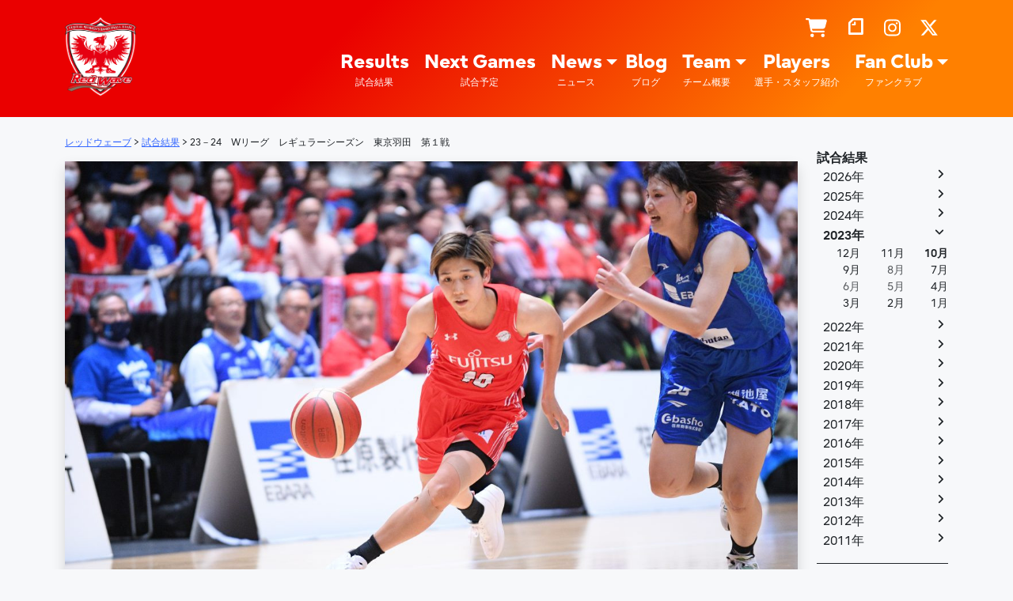

--- FILE ---
content_type: text/html; charset=UTF-8
request_url: https://sports.jp.fujitsu.com/redwave/games/29480
body_size: 156510
content:
<!DOCTYPE html>
<html dir="ltr" lang="ja" prefix="og: https://ogp.me/ns#">
<head>
    <meta charset="UTF-8">
    <meta name="viewport" content="width=device-width, initial-scale=1, shrink-to-fit=no">
    <link rel="profile" href="http://gmpg.org/xfn/11">
    <title>23－24 Wリーグ レギュラーシーズン 東京羽田 第１戦 - レッドウェーブ - Fujitsu Sports : 富士通</title>

		<!-- All in One SEO 4.9.3 - aioseo.com -->
	<meta name="description" content="大田区総合体育館（東京都大田区） 2023年10月27日(金曜日)" />
	<meta name="robots" content="max-image-preview:large" />
	<meta name="author" content="尚久栗山"/>
	<link rel="canonical" href="https://sports.jp.fujitsu.com/redwave/results/29480" />
	<meta name="generator" content="All in One SEO (AIOSEO) 4.9.3" />
		<meta property="og:locale" content="ja_JP" />
		<meta property="og:site_name" content="レッドウェーブ - Fujitsu Sports : 富士通 -" />
		<meta property="og:type" content="article" />
		<meta property="og:title" content="23－24 Wリーグ レギュラーシーズン 東京羽田 第１戦 - レッドウェーブ - Fujitsu Sports : 富士通" />
		<meta property="og:description" content="大田区総合体育館（東京都大田区） 2023年10月27日(金曜日)" />
		<meta property="og:url" content="https://sports.jp.fujitsu.com/redwave/results/29480" />
		<meta property="og:image" content="https://sports.jp.fujitsu.com/redwave/wp-content/uploads/2023/10/DSC_9754-scaled.jpg" />
		<meta property="og:image:secure_url" content="https://sports.jp.fujitsu.com/redwave/wp-content/uploads/2023/10/DSC_9754-scaled.jpg" />
		<meta property="og:image:width" content="2560" />
		<meta property="og:image:height" content="1707" />
		<meta property="article:published_time" content="2023-06-13T07:07:29+00:00" />
		<meta property="article:modified_time" content="2023-10-28T23:43:04+00:00" />
		<meta name="twitter:card" content="summary_large_image" />
		<meta name="twitter:site" content="@Fujitsu_Basket" />
		<meta name="twitter:title" content="23－24 Wリーグ レギュラーシーズン 東京羽田 第１戦 - レッドウェーブ - Fujitsu Sports : 富士通" />
		<meta name="twitter:description" content="大田区総合体育館（東京都大田区） 2023年10月27日(金曜日)" />
		<meta name="twitter:creator" content="@Fujitsu_Basket" />
		<meta name="twitter:image" content="https://sports.jp.fujitsu.com/redwave/wp-content/uploads/2023/10/DSC_9754-scaled.jpg" />
		<script type="application/ld+json" class="aioseo-schema">
			{"@context":"https:\/\/schema.org","@graph":[{"@type":"BlogPosting","@id":"https:\/\/sports.jp.fujitsu.com\/redwave\/results\/29480#blogposting","name":"23\uff0d24 W\u30ea\u30fc\u30b0 \u30ec\u30ae\u30e5\u30e9\u30fc\u30b7\u30fc\u30ba\u30f3 \u6771\u4eac\u7fbd\u7530 \u7b2c\uff11\u6226 - \u30ec\u30c3\u30c9\u30a6\u30a7\u30fc\u30d6 - Fujitsu Sports : \u5bcc\u58eb\u901a","headline":"23\uff0d24\u3000W\u30ea\u30fc\u30b0\u3000\u30ec\u30ae\u30e5\u30e9\u30fc\u30b7\u30fc\u30ba\u30f3\u3000\u6771\u4eac\u7fbd\u7530\u3000\u7b2c\uff11\u6226","author":{"@id":"https:\/\/sports.jp.fujitsu.com\/redwave\/author\/kuriyamas-backdrop-com#author"},"publisher":{"@id":"https:\/\/sports.jp.fujitsu.com\/redwave\/#organization"},"image":{"@type":"ImageObject","url":"https:\/\/sports.jp.fujitsu.com\/redwave\/wp-content\/uploads\/2023\/10\/DSC_9754-scaled.jpg","width":2560,"height":1707},"datePublished":"2023-10-27T19:00:00+09:00","dateModified":"2023-10-29T08:43:04+09:00","inLanguage":"ja","mainEntityOfPage":{"@id":"https:\/\/sports.jp.fujitsu.com\/redwave\/results\/29480#webpage"},"isPartOf":{"@id":"https:\/\/sports.jp.fujitsu.com\/redwave\/results\/29480#webpage"},"articleSection":"\u8a66\u5408\u7d50\u679c, \u8a66\u5408\u95a2\u9023\u60c5\u5831"},{"@type":"BreadcrumbList","@id":"https:\/\/sports.jp.fujitsu.com\/redwave\/results\/29480#breadcrumblist","itemListElement":[{"@type":"ListItem","@id":"https:\/\/sports.jp.fujitsu.com\/redwave#listItem","position":1,"name":"Home","item":"https:\/\/sports.jp.fujitsu.com\/redwave","nextItem":{"@type":"ListItem","@id":"https:\/\/sports.jp.fujitsu.com\/redwave\/pages\/results#listItem","name":"\u8a66\u5408\u7d50\u679c"}},{"@type":"ListItem","@id":"https:\/\/sports.jp.fujitsu.com\/redwave\/pages\/results#listItem","position":2,"name":"\u8a66\u5408\u7d50\u679c","item":"https:\/\/sports.jp.fujitsu.com\/redwave\/pages\/results","nextItem":{"@type":"ListItem","@id":"https:\/\/sports.jp.fujitsu.com\/redwave\/results\/29480#listItem","name":"23\uff0d24\u3000W\u30ea\u30fc\u30b0\u3000\u30ec\u30ae\u30e5\u30e9\u30fc\u30b7\u30fc\u30ba\u30f3\u3000\u6771\u4eac\u7fbd\u7530\u3000\u7b2c\uff11\u6226"},"previousItem":{"@type":"ListItem","@id":"https:\/\/sports.jp.fujitsu.com\/redwave#listItem","name":"Home"}},{"@type":"ListItem","@id":"https:\/\/sports.jp.fujitsu.com\/redwave\/results\/29480#listItem","position":3,"name":"23\uff0d24\u3000W\u30ea\u30fc\u30b0\u3000\u30ec\u30ae\u30e5\u30e9\u30fc\u30b7\u30fc\u30ba\u30f3\u3000\u6771\u4eac\u7fbd\u7530\u3000\u7b2c\uff11\u6226","previousItem":{"@type":"ListItem","@id":"https:\/\/sports.jp.fujitsu.com\/redwave\/pages\/results#listItem","name":"\u8a66\u5408\u7d50\u679c"}}]},{"@type":"Organization","@id":"https:\/\/sports.jp.fujitsu.com\/redwave\/#organization","name":"\u30ec\u30c3\u30c9\u30a6\u30a7\u30fc\u30d6 - Fujitsu Sports : \u5bcc\u58eb\u901a","url":"https:\/\/sports.jp.fujitsu.com\/redwave\/","logo":{"@type":"ImageObject","url":"https:\/\/sports.jp.fujitsu.com\/redwave\/wp-content\/uploads\/2022\/09\/ogp_redwave.jpg","@id":"https:\/\/sports.jp.fujitsu.com\/redwave\/results\/29480\/#organizationLogo","width":600,"height":600},"image":{"@id":"https:\/\/sports.jp.fujitsu.com\/redwave\/results\/29480\/#organizationLogo"},"sameAs":["https:\/\/twitter.com\/Fujitsu_Basket","https:\/\/www.instagram.com\/fujitsu_basket\/","https:\/\/www.youtube.com\/channel\/UCz18SM9bWQOdqjjJlE5THuA"]},{"@type":"Person","@id":"https:\/\/sports.jp.fujitsu.com\/redwave\/author\/kuriyamas-backdrop-com#author","url":"https:\/\/sports.jp.fujitsu.com\/redwave\/author\/kuriyamas-backdrop-com","name":"\u5c1a\u4e45\u6817\u5c71"},{"@type":"WebPage","@id":"https:\/\/sports.jp.fujitsu.com\/redwave\/results\/29480#webpage","url":"https:\/\/sports.jp.fujitsu.com\/redwave\/results\/29480","name":"23\uff0d24 W\u30ea\u30fc\u30b0 \u30ec\u30ae\u30e5\u30e9\u30fc\u30b7\u30fc\u30ba\u30f3 \u6771\u4eac\u7fbd\u7530 \u7b2c\uff11\u6226 - \u30ec\u30c3\u30c9\u30a6\u30a7\u30fc\u30d6 - Fujitsu Sports : \u5bcc\u58eb\u901a","description":"\u5927\u7530\u533a\u7dcf\u5408\u4f53\u80b2\u9928\uff08\u6771\u4eac\u90fd\u5927\u7530\u533a\uff09 2023\u5e7410\u670827\u65e5(\u91d1\u66dc\u65e5)","inLanguage":"ja","isPartOf":{"@id":"https:\/\/sports.jp.fujitsu.com\/redwave\/#website"},"breadcrumb":{"@id":"https:\/\/sports.jp.fujitsu.com\/redwave\/results\/29480#breadcrumblist"},"author":{"@id":"https:\/\/sports.jp.fujitsu.com\/redwave\/author\/kuriyamas-backdrop-com#author"},"creator":{"@id":"https:\/\/sports.jp.fujitsu.com\/redwave\/author\/kuriyamas-backdrop-com#author"},"image":{"@type":"ImageObject","url":"https:\/\/sports.jp.fujitsu.com\/redwave\/wp-content\/uploads\/2023\/10\/DSC_9754-scaled.jpg","@id":"https:\/\/sports.jp.fujitsu.com\/redwave\/results\/29480\/#mainImage","width":2560,"height":1707},"primaryImageOfPage":{"@id":"https:\/\/sports.jp.fujitsu.com\/redwave\/results\/29480#mainImage"},"datePublished":"2023-10-27T19:00:00+09:00","dateModified":"2023-10-29T08:43:04+09:00"},{"@type":"WebSite","@id":"https:\/\/sports.jp.fujitsu.com\/redwave\/#website","url":"https:\/\/sports.jp.fujitsu.com\/redwave\/","name":"\u30ec\u30c3\u30c9\u30a6\u30a7\u30fc\u30d6 - Fujitsu Sports : \u5bcc\u58eb\u901a","inLanguage":"ja","publisher":{"@id":"https:\/\/sports.jp.fujitsu.com\/redwave\/#organization"}}]}
		</script>
		<!-- All in One SEO -->

<link rel="alternate" type="application/rss+xml" title="レッドウェーブ - Fujitsu Sports : 富士通 &raquo; フィード" href="https://sports.jp.fujitsu.com/redwave/feed" />
<link rel="alternate" type="application/rss+xml" title="レッドウェーブ - Fujitsu Sports : 富士通 &raquo; コメントフィード" href="https://sports.jp.fujitsu.com/redwave/comments/feed" />
<link rel="alternate" title="oEmbed (JSON)" type="application/json+oembed" href="https://sports.jp.fujitsu.com/redwave/wp-json/oembed/1.0/embed?url=https%3A%2F%2Fsports.jp.fujitsu.com%2Fredwave%2Fresults%2F29480" />
<link rel="alternate" title="oEmbed (XML)" type="text/xml+oembed" href="https://sports.jp.fujitsu.com/redwave/wp-json/oembed/1.0/embed?url=https%3A%2F%2Fsports.jp.fujitsu.com%2Fredwave%2Fresults%2F29480&#038;format=xml" />
<style id='wp-img-auto-sizes-contain-inline-css'>
img:is([sizes=auto i],[sizes^="auto," i]){contain-intrinsic-size:3000px 1500px}
/*# sourceURL=wp-img-auto-sizes-contain-inline-css */
</style>
<style id='wp-emoji-styles-inline-css'>

	img.wp-smiley, img.emoji {
		display: inline !important;
		border: none !important;
		box-shadow: none !important;
		height: 1em !important;
		width: 1em !important;
		margin: 0 0.07em !important;
		vertical-align: -0.1em !important;
		background: none !important;
		padding: 0 !important;
	}
/*# sourceURL=wp-emoji-styles-inline-css */
</style>
<style id='wp-block-library-inline-css'>
:root{--wp-block-synced-color:#7a00df;--wp-block-synced-color--rgb:122,0,223;--wp-bound-block-color:var(--wp-block-synced-color);--wp-editor-canvas-background:#ddd;--wp-admin-theme-color:#007cba;--wp-admin-theme-color--rgb:0,124,186;--wp-admin-theme-color-darker-10:#006ba1;--wp-admin-theme-color-darker-10--rgb:0,107,160.5;--wp-admin-theme-color-darker-20:#005a87;--wp-admin-theme-color-darker-20--rgb:0,90,135;--wp-admin-border-width-focus:2px}@media (min-resolution:192dpi){:root{--wp-admin-border-width-focus:1.5px}}.wp-element-button{cursor:pointer}:root .has-very-light-gray-background-color{background-color:#eee}:root .has-very-dark-gray-background-color{background-color:#313131}:root .has-very-light-gray-color{color:#eee}:root .has-very-dark-gray-color{color:#313131}:root .has-vivid-green-cyan-to-vivid-cyan-blue-gradient-background{background:linear-gradient(135deg,#00d084,#0693e3)}:root .has-purple-crush-gradient-background{background:linear-gradient(135deg,#34e2e4,#4721fb 50%,#ab1dfe)}:root .has-hazy-dawn-gradient-background{background:linear-gradient(135deg,#faaca8,#dad0ec)}:root .has-subdued-olive-gradient-background{background:linear-gradient(135deg,#fafae1,#67a671)}:root .has-atomic-cream-gradient-background{background:linear-gradient(135deg,#fdd79a,#004a59)}:root .has-nightshade-gradient-background{background:linear-gradient(135deg,#330968,#31cdcf)}:root .has-midnight-gradient-background{background:linear-gradient(135deg,#020381,#2874fc)}:root{--wp--preset--font-size--normal:16px;--wp--preset--font-size--huge:42px}.has-regular-font-size{font-size:1em}.has-larger-font-size{font-size:2.625em}.has-normal-font-size{font-size:var(--wp--preset--font-size--normal)}.has-huge-font-size{font-size:var(--wp--preset--font-size--huge)}.has-text-align-center{text-align:center}.has-text-align-left{text-align:left}.has-text-align-right{text-align:right}.has-fit-text{white-space:nowrap!important}#end-resizable-editor-section{display:none}.aligncenter{clear:both}.items-justified-left{justify-content:flex-start}.items-justified-center{justify-content:center}.items-justified-right{justify-content:flex-end}.items-justified-space-between{justify-content:space-between}.screen-reader-text{border:0;clip-path:inset(50%);height:1px;margin:-1px;overflow:hidden;padding:0;position:absolute;width:1px;word-wrap:normal!important}.screen-reader-text:focus{background-color:#ddd;clip-path:none;color:#444;display:block;font-size:1em;height:auto;left:5px;line-height:normal;padding:15px 23px 14px;text-decoration:none;top:5px;width:auto;z-index:100000}html :where(.has-border-color){border-style:solid}html :where([style*=border-top-color]){border-top-style:solid}html :where([style*=border-right-color]){border-right-style:solid}html :where([style*=border-bottom-color]){border-bottom-style:solid}html :where([style*=border-left-color]){border-left-style:solid}html :where([style*=border-width]){border-style:solid}html :where([style*=border-top-width]){border-top-style:solid}html :where([style*=border-right-width]){border-right-style:solid}html :where([style*=border-bottom-width]){border-bottom-style:solid}html :where([style*=border-left-width]){border-left-style:solid}html :where(img[class*=wp-image-]){height:auto;max-width:100%}:where(figure){margin:0 0 1em}html :where(.is-position-sticky){--wp-admin--admin-bar--position-offset:var(--wp-admin--admin-bar--height,0px)}@media screen and (max-width:600px){html :where(.is-position-sticky){--wp-admin--admin-bar--position-offset:0px}}

/*# sourceURL=wp-block-library-inline-css */
</style><style id='global-styles-inline-css'>
:root{--wp--preset--aspect-ratio--square: 1;--wp--preset--aspect-ratio--4-3: 4/3;--wp--preset--aspect-ratio--3-4: 3/4;--wp--preset--aspect-ratio--3-2: 3/2;--wp--preset--aspect-ratio--2-3: 2/3;--wp--preset--aspect-ratio--16-9: 16/9;--wp--preset--aspect-ratio--9-16: 9/16;--wp--preset--color--black: #000000;--wp--preset--color--cyan-bluish-gray: #abb8c3;--wp--preset--color--white: #ffffff;--wp--preset--color--pale-pink: #f78da7;--wp--preset--color--vivid-red: #cf2e2e;--wp--preset--color--luminous-vivid-orange: #ff6900;--wp--preset--color--luminous-vivid-amber: #fcb900;--wp--preset--color--light-green-cyan: #7bdcb5;--wp--preset--color--vivid-green-cyan: #00d084;--wp--preset--color--pale-cyan-blue: #8ed1fc;--wp--preset--color--vivid-cyan-blue: #0693e3;--wp--preset--color--vivid-purple: #9b51e0;--wp--preset--color--blue: #2400b0;--wp--preset--color--pink: #d80084;--wp--preset--color--red: #ea0000;--wp--preset--color--orange: #ff8000;--wp--preset--color--yellow: #ffe700;--wp--preset--color--green: #008224;--wp--preset--color--teal: #61d600;--wp--preset--color--cyan: #00e7ef;--wp--preset--gradient--vivid-cyan-blue-to-vivid-purple: linear-gradient(135deg,rgb(6,147,227) 0%,rgb(155,81,224) 100%);--wp--preset--gradient--light-green-cyan-to-vivid-green-cyan: linear-gradient(135deg,rgb(122,220,180) 0%,rgb(0,208,130) 100%);--wp--preset--gradient--luminous-vivid-amber-to-luminous-vivid-orange: linear-gradient(135deg,rgb(252,185,0) 0%,rgb(255,105,0) 100%);--wp--preset--gradient--luminous-vivid-orange-to-vivid-red: linear-gradient(135deg,rgb(255,105,0) 0%,rgb(207,46,46) 100%);--wp--preset--gradient--very-light-gray-to-cyan-bluish-gray: linear-gradient(135deg,rgb(238,238,238) 0%,rgb(169,184,195) 100%);--wp--preset--gradient--cool-to-warm-spectrum: linear-gradient(135deg,rgb(74,234,220) 0%,rgb(151,120,209) 20%,rgb(207,42,186) 40%,rgb(238,44,130) 60%,rgb(251,105,98) 80%,rgb(254,248,76) 100%);--wp--preset--gradient--blush-light-purple: linear-gradient(135deg,rgb(255,206,236) 0%,rgb(152,150,240) 100%);--wp--preset--gradient--blush-bordeaux: linear-gradient(135deg,rgb(254,205,165) 0%,rgb(254,45,45) 50%,rgb(107,0,62) 100%);--wp--preset--gradient--luminous-dusk: linear-gradient(135deg,rgb(255,203,112) 0%,rgb(199,81,192) 50%,rgb(65,88,208) 100%);--wp--preset--gradient--pale-ocean: linear-gradient(135deg,rgb(255,245,203) 0%,rgb(182,227,212) 50%,rgb(51,167,181) 100%);--wp--preset--gradient--electric-grass: linear-gradient(135deg,rgb(202,248,128) 0%,rgb(113,206,126) 100%);--wp--preset--gradient--midnight: linear-gradient(135deg,rgb(2,3,129) 0%,rgb(40,116,252) 100%);--wp--preset--font-size--small: 13px;--wp--preset--font-size--medium: 20px;--wp--preset--font-size--large: 36px;--wp--preset--font-size--x-large: 42px;--wp--preset--spacing--20: 0.44rem;--wp--preset--spacing--30: 0.67rem;--wp--preset--spacing--40: 1rem;--wp--preset--spacing--50: 1.5rem;--wp--preset--spacing--60: 2.25rem;--wp--preset--spacing--70: 3.38rem;--wp--preset--spacing--80: 5.06rem;--wp--preset--shadow--natural: 6px 6px 9px rgba(0, 0, 0, 0.2);--wp--preset--shadow--deep: 12px 12px 50px rgba(0, 0, 0, 0.4);--wp--preset--shadow--sharp: 6px 6px 0px rgba(0, 0, 0, 0.2);--wp--preset--shadow--outlined: 6px 6px 0px -3px rgb(255, 255, 255), 6px 6px rgb(0, 0, 0);--wp--preset--shadow--crisp: 6px 6px 0px rgb(0, 0, 0);}:where(.is-layout-flex){gap: 0.5em;}:where(.is-layout-grid){gap: 0.5em;}body .is-layout-flex{display: flex;}.is-layout-flex{flex-wrap: wrap;align-items: center;}.is-layout-flex > :is(*, div){margin: 0;}body .is-layout-grid{display: grid;}.is-layout-grid > :is(*, div){margin: 0;}:where(.wp-block-columns.is-layout-flex){gap: 2em;}:where(.wp-block-columns.is-layout-grid){gap: 2em;}:where(.wp-block-post-template.is-layout-flex){gap: 1.25em;}:where(.wp-block-post-template.is-layout-grid){gap: 1.25em;}.has-black-color{color: var(--wp--preset--color--black) !important;}.has-cyan-bluish-gray-color{color: var(--wp--preset--color--cyan-bluish-gray) !important;}.has-white-color{color: var(--wp--preset--color--white) !important;}.has-pale-pink-color{color: var(--wp--preset--color--pale-pink) !important;}.has-vivid-red-color{color: var(--wp--preset--color--vivid-red) !important;}.has-luminous-vivid-orange-color{color: var(--wp--preset--color--luminous-vivid-orange) !important;}.has-luminous-vivid-amber-color{color: var(--wp--preset--color--luminous-vivid-amber) !important;}.has-light-green-cyan-color{color: var(--wp--preset--color--light-green-cyan) !important;}.has-vivid-green-cyan-color{color: var(--wp--preset--color--vivid-green-cyan) !important;}.has-pale-cyan-blue-color{color: var(--wp--preset--color--pale-cyan-blue) !important;}.has-vivid-cyan-blue-color{color: var(--wp--preset--color--vivid-cyan-blue) !important;}.has-vivid-purple-color{color: var(--wp--preset--color--vivid-purple) !important;}.has-black-background-color{background-color: var(--wp--preset--color--black) !important;}.has-cyan-bluish-gray-background-color{background-color: var(--wp--preset--color--cyan-bluish-gray) !important;}.has-white-background-color{background-color: var(--wp--preset--color--white) !important;}.has-pale-pink-background-color{background-color: var(--wp--preset--color--pale-pink) !important;}.has-vivid-red-background-color{background-color: var(--wp--preset--color--vivid-red) !important;}.has-luminous-vivid-orange-background-color{background-color: var(--wp--preset--color--luminous-vivid-orange) !important;}.has-luminous-vivid-amber-background-color{background-color: var(--wp--preset--color--luminous-vivid-amber) !important;}.has-light-green-cyan-background-color{background-color: var(--wp--preset--color--light-green-cyan) !important;}.has-vivid-green-cyan-background-color{background-color: var(--wp--preset--color--vivid-green-cyan) !important;}.has-pale-cyan-blue-background-color{background-color: var(--wp--preset--color--pale-cyan-blue) !important;}.has-vivid-cyan-blue-background-color{background-color: var(--wp--preset--color--vivid-cyan-blue) !important;}.has-vivid-purple-background-color{background-color: var(--wp--preset--color--vivid-purple) !important;}.has-black-border-color{border-color: var(--wp--preset--color--black) !important;}.has-cyan-bluish-gray-border-color{border-color: var(--wp--preset--color--cyan-bluish-gray) !important;}.has-white-border-color{border-color: var(--wp--preset--color--white) !important;}.has-pale-pink-border-color{border-color: var(--wp--preset--color--pale-pink) !important;}.has-vivid-red-border-color{border-color: var(--wp--preset--color--vivid-red) !important;}.has-luminous-vivid-orange-border-color{border-color: var(--wp--preset--color--luminous-vivid-orange) !important;}.has-luminous-vivid-amber-border-color{border-color: var(--wp--preset--color--luminous-vivid-amber) !important;}.has-light-green-cyan-border-color{border-color: var(--wp--preset--color--light-green-cyan) !important;}.has-vivid-green-cyan-border-color{border-color: var(--wp--preset--color--vivid-green-cyan) !important;}.has-pale-cyan-blue-border-color{border-color: var(--wp--preset--color--pale-cyan-blue) !important;}.has-vivid-cyan-blue-border-color{border-color: var(--wp--preset--color--vivid-cyan-blue) !important;}.has-vivid-purple-border-color{border-color: var(--wp--preset--color--vivid-purple) !important;}.has-vivid-cyan-blue-to-vivid-purple-gradient-background{background: var(--wp--preset--gradient--vivid-cyan-blue-to-vivid-purple) !important;}.has-light-green-cyan-to-vivid-green-cyan-gradient-background{background: var(--wp--preset--gradient--light-green-cyan-to-vivid-green-cyan) !important;}.has-luminous-vivid-amber-to-luminous-vivid-orange-gradient-background{background: var(--wp--preset--gradient--luminous-vivid-amber-to-luminous-vivid-orange) !important;}.has-luminous-vivid-orange-to-vivid-red-gradient-background{background: var(--wp--preset--gradient--luminous-vivid-orange-to-vivid-red) !important;}.has-very-light-gray-to-cyan-bluish-gray-gradient-background{background: var(--wp--preset--gradient--very-light-gray-to-cyan-bluish-gray) !important;}.has-cool-to-warm-spectrum-gradient-background{background: var(--wp--preset--gradient--cool-to-warm-spectrum) !important;}.has-blush-light-purple-gradient-background{background: var(--wp--preset--gradient--blush-light-purple) !important;}.has-blush-bordeaux-gradient-background{background: var(--wp--preset--gradient--blush-bordeaux) !important;}.has-luminous-dusk-gradient-background{background: var(--wp--preset--gradient--luminous-dusk) !important;}.has-pale-ocean-gradient-background{background: var(--wp--preset--gradient--pale-ocean) !important;}.has-electric-grass-gradient-background{background: var(--wp--preset--gradient--electric-grass) !important;}.has-midnight-gradient-background{background: var(--wp--preset--gradient--midnight) !important;}.has-small-font-size{font-size: var(--wp--preset--font-size--small) !important;}.has-medium-font-size{font-size: var(--wp--preset--font-size--medium) !important;}.has-large-font-size{font-size: var(--wp--preset--font-size--large) !important;}.has-x-large-font-size{font-size: var(--wp--preset--font-size--x-large) !important;}
/*# sourceURL=global-styles-inline-css */
</style>

<style id='classic-theme-styles-inline-css'>
/*! This file is auto-generated */
.wp-block-button__link{color:#fff;background-color:#32373c;border-radius:9999px;box-shadow:none;text-decoration:none;padding:calc(.667em + 2px) calc(1.333em + 2px);font-size:1.125em}.wp-block-file__button{background:#32373c;color:#fff;text-decoration:none}
/*# sourceURL=/wp-includes/css/classic-themes.min.css */
</style>
<link rel='stylesheet' id='child-understrap-styles-css' href='https://sports.jp.fujitsu.com/redwave/wp-content/themes/understrap-child/css/child-theme.min.css?ver=1.1.0.20250616' media='all' />
<link rel='stylesheet' id='custom_editor_style-css' href='https://sports.jp.fujitsu.com/redwave/wp-content/themes/understrap-child/css/custom-editor-style.min.css?ver=1.1.0.20250616' media='all' />
<script id="image-watermark-no-right-click-js-before">
var iwArgsNoRightClick = {"rightclick":"N","draganddrop":"N","devtools":"Y","enableToast":"Y","toastMessage":"This content is protected"};

//# sourceURL=image-watermark-no-right-click-js-before
</script>
<script src="https://sports.jp.fujitsu.com/redwave/wp-content/plugins/image-watermark/js/no-right-click.js?ver=2.0.3" id="image-watermark-no-right-click-js"></script>
<script src="https://sports.jp.fujitsu.com/redwave/wp-includes/js/jquery/jquery.min.js?ver=3.7.1" id="jquery-core-js"></script>
<script src="https://sports.jp.fujitsu.com/redwave/wp-includes/js/jquery/jquery-migrate.min.js?ver=3.4.1" id="jquery-migrate-js"></script>
<link rel="https://api.w.org/" href="https://sports.jp.fujitsu.com/redwave/wp-json/" /><link rel="alternate" title="JSON" type="application/json" href="https://sports.jp.fujitsu.com/redwave/wp-json/wp/v2/posts/29480" /><link rel="EditURI" type="application/rsd+xml" title="RSD" href="https://sports.jp.fujitsu.com/redwave/xmlrpc.php?rsd" />
<meta name="generator" content="WordPress 6.9" />
<link rel='shortlink' href='https://sports.jp.fujitsu.com/redwave/?p=29480' />
<meta name="mobile-web-app-capable" content="yes">
<meta name="apple-mobile-web-app-capable" content="yes">
<meta name="apple-mobile-web-app-title" content="レッドウェーブ - Fujitsu Sports : 富士通 - ">
<link rel="icon" href="https://sports.jp.fujitsu.com/redwave/wp-content/uploads/2020/08/cropped-logo-1-32x32.png" sizes="32x32" />
<link rel="icon" href="https://sports.jp.fujitsu.com/redwave/wp-content/uploads/2020/08/cropped-logo-1-192x192.png" sizes="192x192" />
<link rel="apple-touch-icon" href="https://sports.jp.fujitsu.com/redwave/wp-content/uploads/2020/08/cropped-logo-1-180x180.png" />
<meta name="msapplication-TileImage" content="https://sports.jp.fujitsu.com/redwave/wp-content/uploads/2020/08/cropped-logo-1-270x270.png" />
	<!-- Google Tag Manager -->
    <script>(function(w,d,s,l,i){w[l]=w[l]||[];w[l].push({'gtm.start':
    new Date().getTime(),event:'gtm.js'});var f=d.getElementsByTagName(s)[0],
    j=d.createElement(s),dl=l!='dataLayer'?'&l='+l:'';j.async=true;j.src=
    'https://www.googletagmanager.com/gtm.js?id='+i+dl;f.parentNode.insertBefore(j,f);
    })(window,document,'script','dataLayer','GTM-MML4VXJ');</script>
    <!-- End Google Tag Manager -->
    <!-- Google tag (gtag.js) --> <script async src="https://www.googletagmanager.com/gtag/js?id=G-NE707GR2CQ"></script> <script>   window.dataLayer = window.dataLayer || [];   function gtag(){dataLayer.push(arguments);}   gtag('js', new Date());   gtag('config', 'G-NE707GR2CQ'); </script>
</head>

<body class="wp-singular post-template-default single single-post postid-29480 single-format-standard wp-embed-responsive wp-theme-understrap wp-child-theme-understrap-child group-blog understrap-has-sidebar" itemscope itemtype="http://schema.org/WebSite">
<!-- Google Tag Manager (noscript) -->
<noscript><iframe src="https://www.googletagmanager.com/ns.html?id=GTM-MML4VXJ" height="0" width="0" style="display:none;visibility:hidden"></iframe></noscript>
<!-- End Google Tag Manager (noscript) -->
<div class="site fj" id="page">

    <!-- ******************* The Navbar Area ******************* -->
    <header id="wrapper-navbar">

        <a class="skip-link sr-only sr-only-focusable" href="#content">コンテンツへスキップ</a>

        
<nav id="main-nav" class="navbar navbar-expand-md navbar-dark fj__header" aria-labelledby="main-nav-label">

	<h2 id="main-nav-label" class="screen-reader-text">
		メインナビゲーション	</h2>


	<div class="container">

		<!-- Your site title as branding in the menu -->
		
			
				<a class="navbar-brand d-block" rel="home" href="https://sports.jp.fujitsu.com/redwave/" itemprop="url">レッドウェーブ &#8211; Fujitsu Sports : 富士通</a>

			
				<!-- end custom logo -->

		<button class="navbar-toggler" type="button" data-bs-toggle="offcanvas" data-bs-target="#navbarNavOffcanvas" aria-controls="navbarNavOffcanvas" aria-expanded="false" aria-label="ナビゲーション切り替え">
			<span class="navbar-toggler-icon"></span>
		</button>

		<div class="offcanvas offcanvas-end d-block d-md-flex" tabindex="-1" id="navbarNavOffcanvas">

			<div class="offcanvas-header justify-content-end">
				<button type="button" class="btn-close btn-close-white text-reset" data-bs-dismiss="offcanvas" aria-label="Close"></button>
			</div><!-- .offcancas-header -->

			<div class="offcanvas-body"><ul id="menu-header_sns" class="navbar-nav justify-content-end flex-grow-1 flex-row"><li id="nav-menu-item-24763" class="main-menu-item  menu-item-even menu-item-depth-0 menu-item menu-item-type-custom menu-item-object-custom"><a title="ショップ" alt="ショップ" target="_blank" href="http://studio21.shop8.makeshop.jp/shopbrand/ct131/" class="nav-link menu-link main-menu-link"><i class="fas fa-shopping-cart"></i></a></li>
<li id="nav-menu-item-12185" class="main-menu-item  menu-item-even menu-item-depth-0 menu-item menu-item-type-custom menu-item-object-custom"><a title="note" alt="note" target="_blank" href="https://note.com/fujitsuredwave/" class="nav-link menu-link main-menu-link"><i class="exicon exicon-brand-note"></i></a></li>
<li id="nav-menu-item-9614" class="main-menu-item  menu-item-even menu-item-depth-0 menu-item menu-item-type-custom menu-item-object-custom"><a title="Instagram" alt="Instagram" target="_blank" href="https://www.instagram.com/fujitsu_basket/" class="nav-link menu-link main-menu-link"><i class="fab fa-instagram"></i></a></li>
<li id="nav-menu-item-9613" class="main-menu-item  menu-item-even menu-item-depth-0 menu-item menu-item-type-custom menu-item-object-custom"><a title="X" alt="X" target="_blank" href="https://twitter.com/Fujitsu_Basket" class="nav-link menu-link main-menu-link"><i class="fa-brands fa-x-twitter"></i></a></li>
</ul></div>
			<!-- The WordPress Menu goes here -->
			<div class="offcanvas-body"><ul id="menu-header_main" class="navbar-nav justify-content-end flex-grow-1 flex-md-row"><li itemscope="itemscope" itemtype="https://www.schema.org/SiteNavigationElement" id="menu-item-11020" class="menu-item menu-item-type-taxonomy menu-item-object-category current-post-ancestor current-menu-parent current-post-parent active menu-item-11020 nav-item"><a title="試合結果" href="https://sports.jp.fujitsu.com/redwave/pages/results" class="nav-link text-md-center lh-1 d-flex flex-md-column align-items-end align-items-md-center ex-strong">Results<div class="ex-small fw-normal"">試合結果</div></a></li>
<li itemscope="itemscope" itemtype="https://www.schema.org/SiteNavigationElement" id="menu-item-12156" class="menu-item menu-item-type-taxonomy menu-item-object-category menu-item-12156 nav-item"><a title="試合予定" href="https://sports.jp.fujitsu.com/redwave/pages/nextgames" class="nav-link text-md-center lh-1 d-flex flex-md-column align-items-end align-items-md-center ex-strong">Next Games<div class="ex-small fw-normal"">試合予定</div></a></li>
<li itemscope="itemscope" itemtype="https://www.schema.org/SiteNavigationElement" id="menu-item-11018" class="menu-item menu-item-type-taxonomy menu-item-object-category menu-item-has-children dropdown menu-item-11018 nav-item"><a title="ニュース" href="https://sports.jp.fujitsu.com/redwave/pages/news" aria-haspopup="true" class="dropdown-toggle nav-link text-md-center lh-1 d-flex flex-md-column align-items-end align-items-md-center ex-strong" id="menu-item-dropdown-11018">News<div class="ex-small fw-normal"">ニュース</div></a>
<ul class="dropdown-menu" aria-labelledby="menu-item-dropdown-11018" >
	<li itemscope="itemscope" itemtype="https://www.schema.org/SiteNavigationElement" id="menu-item-44569" class="menu-item menu-item-type-taxonomy menu-item-object-category menu-item-44569 nav-item"><a title="ニュース" href="https://sports.jp.fujitsu.com/redwave/pages/news" class="dropdown-item">ニュース</a></li>
	<li itemscope="itemscope" itemtype="https://www.schema.org/SiteNavigationElement" id="menu-item-44567" class="menu-item menu-item-type-taxonomy menu-item-object-category menu-item-44567 nav-item"><a title="試合イベント情報" href="https://sports.jp.fujitsu.com/redwave/pages/game-info" class="dropdown-item">試合イベント情報</a></li>
</ul>
</li>
<li itemscope="itemscope" itemtype="https://www.schema.org/SiteNavigationElement" id="menu-item-11019" class="menu-item menu-item-type-taxonomy menu-item-object-category menu-item-11019 nav-item"><a title="ブログ" href="https://sports.jp.fujitsu.com/redwave/pages/blog" class="nav-link text-md-center lh-1 d-flex flex-md-column align-items-end align-items-md-center ex-strong">Blog<div class="ex-small fw-normal"">ブログ</div></a></li>
<li itemscope="itemscope" itemtype="https://www.schema.org/SiteNavigationElement" id="menu-item-12155" class="menu-item menu-item-type-post_type menu-item-object-page menu-item-has-children dropdown menu-item-12155 nav-item"><a title="チーム概要" href="https://sports.jp.fujitsu.com/redwave/team" aria-haspopup="true" class="dropdown-toggle nav-link text-md-center lh-1 d-flex flex-md-column align-items-end align-items-md-center ex-strong" id="menu-item-dropdown-12155">Team<div class="ex-small fw-normal"">チーム概要</div></a>
<ul class="dropdown-menu" aria-labelledby="menu-item-dropdown-12155" >
	<li itemscope="itemscope" itemtype="https://www.schema.org/SiteNavigationElement" id="menu-item-12538" class="menu-item menu-item-type-post_type menu-item-object-page menu-item-12538 nav-item"><a title="レッドウェーブについて" href="https://sports.jp.fujitsu.com/redwave/team" class="dropdown-item">レッドウェーブについて</a></li>
	<li itemscope="itemscope" itemtype="https://www.schema.org/SiteNavigationElement" id="menu-item-12159" class="menu-item menu-item-type-post_type menu-item-object-page menu-item-12159 nav-item"><a title="歴史・成績" href="https://sports.jp.fujitsu.com/redwave/team/history" class="dropdown-item">歴史・成績</a></li>
	<li itemscope="itemscope" itemtype="https://www.schema.org/SiteNavigationElement" id="menu-item-36651" class="menu-item menu-item-type-custom menu-item-object-custom menu-item-36651 nav-item"><a title="チアリーダー" target="_blank" rel="noopener noreferrer" href="https://sports.jp.fujitsu.com/cheerleader" class="dropdown-item">チアリーダー</a></li>
	<li itemscope="itemscope" itemtype="https://www.schema.org/SiteNavigationElement" id="menu-item-12160" class="menu-item menu-item-type-post_type menu-item-object-page menu-item-12160 nav-item"><a title="公式マスコット レッディ" href="https://sports.jp.fujitsu.com/redwave/team/reddy" class="dropdown-item">公式マスコット レッディ</a></li>
	<li itemscope="itemscope" itemtype="https://www.schema.org/SiteNavigationElement" id="menu-item-12157" class="menu-item menu-item-type-post_type menu-item-object-page menu-item-12157 nav-item"><a title="初めてのバスケ" href="https://sports.jp.fujitsu.com/redwave/team/rules-guide" class="dropdown-item">初めてのバスケ</a></li>
	<li itemscope="itemscope" itemtype="https://www.schema.org/SiteNavigationElement" id="menu-item-12161" class="menu-item menu-item-type-taxonomy menu-item-object-category menu-item-12161 nav-item"><a title="メディア情報" href="https://sports.jp.fujitsu.com/redwave/pages/media" class="dropdown-item">メディア情報</a></li>
	<li itemscope="itemscope" itemtype="https://www.schema.org/SiteNavigationElement" id="menu-item-12158" class="menu-item menu-item-type-post_type menu-item-object-page menu-item-12158 nav-item"><a title="関連リンク" href="https://sports.jp.fujitsu.com/redwave/team/link" class="dropdown-item">関連リンク</a></li>
</ul>
</li>
<li itemscope="itemscope" itemtype="https://www.schema.org/SiteNavigationElement" id="menu-item-12121" class="menu-item menu-item-type-post_type menu-item-object-page menu-item-12121 nav-item"><a title="選手・スタッフ紹介" href="https://sports.jp.fujitsu.com/redwave/players" class="nav-link text-md-center lh-1 d-flex flex-md-column align-items-end align-items-md-center ex-strong">Players<div class="ex-small fw-normal"">選手・スタッフ紹介</div></a></li>
<li itemscope="itemscope" itemtype="https://www.schema.org/SiteNavigationElement" id="menu-item-24836" class="menu-item menu-item-type-custom menu-item-object-custom menu-item-has-children dropdown menu-item-24836 nav-item"><a title="ファンクラブ" target="_blank" rel="noopener noreferrer" href="/fanclub" aria-haspopup="true" class="dropdown-toggle nav-link text-md-center lh-1 d-flex flex-md-column align-items-end align-items-md-center ex-strong" id="menu-item-dropdown-24836">Fan Club<div class="ex-small fw-normal"">ファンクラブ</div></a>
<ul class="dropdown-menu" aria-labelledby="menu-item-dropdown-24836" >
	<li itemscope="itemscope" itemtype="https://www.schema.org/SiteNavigationElement" id="menu-item-24837" class="menu-item menu-item-type-custom menu-item-object-custom menu-item-24837 nav-item"><a title="後援会・ファンクラブについて" target="_blank" rel="noopener noreferrer" href="/fanclub" class="dropdown-item">後援会・ファンクラブについて</a></li>
</ul>
</li>
</ul></div>		</div><!-- .offcanvas -->

	</div><!-- .container(-fluid) -->

</nav><!-- .site-navigation -->
    </header><!-- #wrapper-navbar end -->

<div class="wrapper" id="single-wrapper">

	<div class="container" id="content" tabindex="-1">

		<div class="row">

			<!-- Do the left sidebar check -->
			
<div class="col-md content-area" id="primary">

			<main class="site-main" id="main">

				<article class="post-29480 post type-post status-publish format-standard has-post-thumbnail hentry category-results category-games" id="post-29480">
    <div class="breadcrumbs mb-3 ex-small" typeof="BreadcrumbList" vocab="https://schema.org/"><span property="itemListElement" typeof="ListItem"><a property="item" typeof="WebPage" title="Go to レッドウェーブ - Fujitsu Sports : 富士通." href="https://sports.jp.fujitsu.com/redwave" class="home" ><span property="name">レッドウェーブ</span></a><meta property="position" content="1"></span> &gt; <span property="itemListElement" typeof="ListItem"><a property="item" typeof="WebPage" title="Go to the 試合結果 カテゴリー archives." href="https://sports.jp.fujitsu.com/redwave/pages/results" class="taxonomy category" ><span property="name">試合結果</span></a><meta property="position" content="2"></span> &gt; <span property="itemListElement" typeof="ListItem"><span property="name" class="post post-post current-item">23－24　Wリーグ　レギュラーシーズン　東京羽田　第１戦</span><meta property="url" content="https://sports.jp.fujitsu.com/redwave/results/29480"><meta property="position" content="3"></span></div>            <img class="shadow w-100 mb-3" src="https://sports.jp.fujitsu.com/redwave/wp-content/uploads/2023/10/DSC_9754-1280x853.jpg" />
        <div class="entry-content">
                    <!-- 試合詳細 -->
            <div class="bg-dark-blur bg-game p-3 shadow mb-4">
                    <table class="table table-borderless  text-white ">
                <tr>
                    <td colspan="2">
                        <h1 class="h5 strong my-3">23－24　Wリーグ　レギュラーシーズン　東京羽田　第１戦</h1>
                                            </td>
                </tr>
                <!-- 試合日 -->
                                    <tr>
                        <th class=" align-top text-nowrap small pt-2 pe-3">開催日時</th>
                        <td class="games_date py-2">
                                                                                        2023年10月27日(金曜日)                                                                    19:00〜
                                                                                    </td>
                    </tr>
                                <!-- 試合時間 -->
                                <!-- 試合場所名称 -->
                                    <tr>
                        <th class="align-top text-nowrap small pt-2 pe-3">試合場所</th>
                        <td class="games_place_name py-2">大田区総合体育館（東京都大田区）</td>
                    </tr>
                                                                                                    <tr>
                        <th class="align-top text-nowrap small pt-2 pe-3"><i class="fas fa-ticket-alt"></i> チケット</th>
                        <td class="py-2">
                                                            <a href="https://t.pia.jp/pia/ticketInformation.do?eventCd=2334714&perfCd=001&rlsCd=002" target="_blank" rel="noopener noreferrer">
                                    チケットぴあ<i class="far fa-window-restore"></i>
                                </a><br>
                                                    </td>
                    </tr>
                                <!-- 備考 -->
                            </table>
            </div>
                            <div class="row g-3 mb-3">
                <div class="col-6 col-md-3"><a href="https://sports.jp.fujitsu.com/redwave/results/29480#score" class=" label label-orange d-block py-3 shadow-sm hover"><i class="fas fa-basketball-ball"></i> 試合結果</a></div><div class="col-6 col-md-3"><a href="https://sports.jp.fujitsu.com/redwave/results/29480#reports" class="label label-orange d-block py-3 shadow-sm hover"><i class="far fa-file-alt"></i> レポート</a></div><div class="col-6 col-md-3"><a href="https://sports.jp.fujitsu.com/redwave/results/29480#comments" class="label label-orange d-block py-3 shadow-sm hover"><i class="fas fa-comment"></i> コメント</a></div><div class="col-6 col-md-3"><a href="https://sports.jp.fujitsu.com/redwave/results/29480#related_posts" class="label label-orange d-block py-3 shadow-sm hover"><i class="far fa-newspaper"></i> 関連記事</a></div>            </div>
                <!-- 試合結果 -->
                    <section id="score">
                <div class="pt-3 px-3 d-flex align-items-center">
                    <span class="h2 strong me-2 mb-0">Results</span>
                    <small>試合結果</small>
                </div>
                <hr class="bg-dark opacity-100 my-2" />
                <div class="results bg-white shadow mb-4">
                    <div class="result score-box table-responsive p-3"><table class="d-table d-lg-none table mb-0" style="table-layout: fixed;"><thead><tr class="align-top text-center small"><td ><div class="icon-container mx-auto"><img src="https://sports.jp.fujitsu.com/redwave/wp-content/uploads/2022/08/vickies.png" alt="東京羽田ヴィッキーズ" class="icon" /></div><div class="d-inline-box">東京羽田</div><div class="d-inline-box">ヴィッキーズ</div></td><th style="width: 5em;"></th><td><div class="icon-container mx-auto"><img src="https://sports.jp.fujitsu.com/redwave/wp-content/uploads/2022/08/redwave.png" alt="富士通 レッドウェーブ" class="icon" /></div><div class="d-inline-box">富士通</div><div class="d-inline-box">レッドウェーブ</div></td></tr></thead><tbody><tr class="align-middle"><td class="text-center">18</td><td class="text-center ex-small">Q1</td><td class="text-center">20</td></tr><tr class="align-middle"><td class="text-center">18</td><td class="text-center ex-small">Q2</td><td class="text-center">24</td></tr><tr class="align-middle"><td class="text-center">21</td><td class="text-center ex-small">Q3</td><td class="text-center">26</td></tr><tr class="align-middle"><td class="text-center">20</td><td class="text-center ex-small">Q4</td><td class="text-center">19</td></tr><tr class="align-middle"><td class="text-center display-4">77</td><td class="text-center ex-small">TOTAL</td><td class="text-center display-4"><strong class="text-danger">89</strong></td></tr></tbody></table><table class="d-none d-lg-table table mb-0"><thead><tr class="ex-small"><th></th><th class="text-center text-nowrap">Q1</th><th class="text-center text-nowrap">Q2</th><th class="text-center text-nowrap">Q3</th><th class="text-center text-nowrap">Q4</th><th class="text-center text-nowrap">TOTAL</th></tr></thead><tbody><tr class="align-middle"><td class="text-left"><div class="d-flex align-items-center"><div class="icon-container flex-shrink-0"><img src="https://sports.jp.fujitsu.com/redwave/wp-content/uploads/2022/08/vickies.png" alt="東京羽田ヴィッキーズ" class="icon" /></div><div class="small">東京羽田ヴィッキーズ</div></div></td><td class="text-center text-nowrap">18</td><td class="text-center text-nowrap">18</td><td class="text-center text-nowrap">21</td><td class="text-center text-nowrap">20</td><td class="text-center text-nowrap display-6">77</td></tr><tr class="align-middle"><td class="text-left"><div class="d-flex align-items-center"><div class="icon-container flex-shrink-0"><img src="https://sports.jp.fujitsu.com/redwave/wp-content/uploads/2022/08/redwave.png" alt="富士通 レッドウェーブ" class="icon" /></div><div class="small">富士通 レッドウェーブ</div></div></td><td class="text-center text-nowrap">20</td><td class="text-center text-nowrap">24</td><td class="text-center text-nowrap">26</td><td class="text-center text-nowrap">19</td><td class="text-center text-nowrap display-6"><strong class="text-danger">89</strong></td></tr></tbody></table></div>                                            <div class="result px-3 pb-3"><button class="btn btn-outline-dark btn-sm collapsed" type="button" data-bs-toggle="collapse" data-bs-target="#box_score" aria-expanded="false" aria-controls="box_score"><i class="fas fa-plus"></i> BOX SCORE<span class="expanded-text">を閉じる</span><span class="collapsed-text">を見る</span></button></div><div id="box_score" class="collapse result table-responsive px-3">
<table class="table text-center small text-nowrap">
<tbody>
<tr>
<th>No</th>
<th>選手名</th>
<th>PTS</th>
<th>2PM-A</th>
<th>3PM-A</th>
<th>FTM-A</th>
<th>F</th>
<th>OFF</th>
<th>DEF</th>
<th>TOT</th>
<th>AST</th>
<th>STL</th>
<th>BLK</th>
<th>TO</th>
<th>MIN</th>
</tr>
<tr>
<td>7</td>
<td>林 咲希</td>
<td>21</td>
<td>2-2</td>
<td>4-8</td>
<td>5-6</td>
<td>0</td>
<td>3</td>
<td>6</td>
<td>9</td>
<td>3</td>
<td>1</td>
<td>0</td>
<td>2</td>
<td>33:44</td>
</tr>
<tr>
<td>8</td>
<td>ジョシュア ンフォンノボン テミトペ</td>
<td>21</td>
<td>9-16</td>
<td>0-1</td>
<td>3-5</td>
<td>1</td>
<td>5</td>
<td>2</td>
<td>7</td>
<td>0</td>
<td>1</td>
<td>1</td>
<td>1</td>
<td>28:41</td>
</tr>
<tr>
<td>10</td>
<td>町田 瑠唯</td>
<td>9</td>
<td>3-3</td>
<td>1-2</td>
<td>0-0</td>
<td>0</td>
<td>1</td>
<td>2</td>
<td>3</td>
<td>11</td>
<td>1</td>
<td>1</td>
<td>2</td>
<td>33:07</td>
</tr>
<tr>
<td>25</td>
<td>内尾 聡菜</td>
<td>10</td>
<td>1-5</td>
<td>1-4</td>
<td>5-5</td>
<td>1</td>
<td>0</td>
<td>5</td>
<td>5</td>
<td>3</td>
<td>1</td>
<td>1</td>
<td>1</td>
<td>32:48</td>
</tr>
<tr>
<td>52</td>
<td>宮澤 夕貴</td>
<td>21</td>
<td>6-10</td>
<td>2-6</td>
<td>3-3</td>
<td>1</td>
<td>2</td>
<td>4</td>
<td>6</td>
<td>3</td>
<td>2</td>
<td>1</td>
<td>1</td>
<td>33:56</td>
</tr>
<tr>
<td>9</td>
<td>赤木 里帆</td>
<td>2</td>
<td>0-0</td>
<td>0-0</td>
<td>2-2</td>
<td>0</td>
<td>0</td>
<td>0</td>
<td>0</td>
<td>1</td>
<td>0</td>
<td>0</td>
<td>1</td>
<td>04:54</td>
</tr>
<tr>
<td>22</td>
<td>中村 優花</td>
<td>0</td>
<td>0-0</td>
<td>0-0</td>
<td>0-0</td>
<td>1</td>
<td>0</td>
<td>1</td>
<td>1</td>
<td>2</td>
<td>2</td>
<td>0</td>
<td>3</td>
<td>15:09</td>
</tr>
<tr>
<td>27</td>
<td>江良 萌香</td>
<td>5</td>
<td>0-1</td>
<td>1-3</td>
<td>2-2</td>
<td>2</td>
<td>0</td>
<td>0</td>
<td>0</td>
<td>1</td>
<td>0</td>
<td>0</td>
<td>2</td>
<td>15:00</td>
</tr>
<tr>
<td>45</td>
<td>伊森 可琳</td>
<td>0</td>
<td>0-0</td>
<td>0-0</td>
<td>0-0</td>
<td>0</td>
<td>0</td>
<td>0</td>
<td>0</td>
<td>0</td>
<td>0</td>
<td>0</td>
<td>0</td>
<td>02:41</td>
</tr>
<tr>
<td>12</td>
<td>奥 伊吹</td>
<td></td>
<td></td>
<td></td>
<td></td>
<td></td>
<td></td>
<td></td>
<td></td>
<td></td>
<td></td>
<td></td>
<td></td>
<td>00:00</td>
</tr>
<tr>
<td>13</td>
<td>安江 沙碧梨</td>
<td></td>
<td></td>
<td></td>
<td></td>
<td></td>
<td></td>
<td></td>
<td></td>
<td></td>
<td></td>
<td></td>
<td></td>
<td>00:00</td>
</tr>
<tr>
<td>17</td>
<td>山下 詩織</td>
<td></td>
<td></td>
<td></td>
<td></td>
<td></td>
<td></td>
<td></td>
<td></td>
<td></td>
<td></td>
<td></td>
<td></td>
<td>00:00</td>
</tr>
<tr>
<td>18</td>
<td>藤本 愛妃</td>
<td></td>
<td></td>
<td></td>
<td></td>
<td></td>
<td></td>
<td></td>
<td></td>
<td></td>
<td></td>
<td></td>
<td></td>
<td>00:00</td>
</tr>
<tr>
<th colspan="2">チームスコア</th>
<td>0</td>
<td>0-0</td>
<td>0-0</td>
<td></td>
<td>0</td>
<td>2</td>
<td>3</td>
<td>5</td>
<td>0</td>
<td>0</td>
<td>0</td>
<td>1</td>
<td>00:00</td>
</tr>
<tr>
<th colspan="2">トータル</th>
<td>89</td>
<td>21-37</td>
<td>9-24</td>
<td>20-23</td>
<td>6</td>
<td>13</td>
<td>23</td>
<td>36</td>
<td>24</td>
<td>8</td>
<td>4</td>
<td>14</td>
<td>200:00</td>
</tr>
</tbody>
</table>
<table class="table align-middle table-bordered text-center small text-nowrap border">
<tbody>
<tr>
<th rowspan="2">PERCENTAGES</th>
<td>2P</td>
<td>3P</td>
<td>FT</td>
<td>FG</td>
</tr>
<tr>
<td>56.8%</td>
<td>37.5%</td>
<td>87.0%</td>
<td>49.2%</td>
</tr>
</tbody>
</table>

</div>                                    </div>
            </section>
                <!-- ギャラリー -->
                <!-- レポート -->
                    <section id="reports" class="mb-4">
                <div class="pt-3 px-3 d-flex align-items-center">
                    <span class="h2 strong me-2 mb-0">Report</span>
                    <small>試合レポート</small>
                </div>
                <hr class="bg-dark opacity-100 my-2" />
                                    <div class="reports bg-white shadow mb-3 line-height-2">
                                                    <div class="report p-3">
                                                                    <div class="header border-bottom border-dark mb-2">
                                        <strong>【第1Q】</strong>
                                    </div>
                                                                                                    <div class="gallery row g-1 g-md-2"><div class="col-4 col-md-3 col-lg-2 mb-lg-0 position-relative"><a href="https://sports.jp.fujitsu.com/redwave/wp-content/uploads/2023/10/DSC_9232-1-1280x853.jpg" data-lightbox="gallery_29480" data-title=""><img width="600" height="400" src="https://sports.jp.fujitsu.com/redwave/wp-content/uploads/2023/10/DSC_9232-1-600x400.jpg" class="w-100 shadow-sm hover rounded" alt="" decoding="async" fetchpriority="high" srcset="https://sports.jp.fujitsu.com/redwave/wp-content/uploads/2023/10/DSC_9232-1-600x400.jpg 600w, https://sports.jp.fujitsu.com/redwave/wp-content/uploads/2023/10/DSC_9232-1-1280x853.jpg 1280w, https://sports.jp.fujitsu.com/redwave/wp-content/uploads/2023/10/DSC_9232-1-768x512.jpg 768w, https://sports.jp.fujitsu.com/redwave/wp-content/uploads/2023/10/DSC_9232-1-1536x1024.jpg 1536w, https://sports.jp.fujitsu.com/redwave/wp-content/uploads/2023/10/DSC_9232-1-2048x1365.jpg 2048w" sizes="(max-width: 600px) 100vw, 600px" /></a><i class="icon-plus fas fa-search-plus"></i></div><div class="col-4 col-md-3 col-lg-2 mb-lg-0 position-relative"><a href="https://sports.jp.fujitsu.com/redwave/wp-content/uploads/2023/10/DSC_9249-1280x853.jpg" data-lightbox="gallery_29480" data-title=""><img width="600" height="400" src="https://sports.jp.fujitsu.com/redwave/wp-content/uploads/2023/10/DSC_9249-600x400.jpg" class="w-100 shadow-sm hover rounded" alt="" decoding="async" srcset="https://sports.jp.fujitsu.com/redwave/wp-content/uploads/2023/10/DSC_9249-600x400.jpg 600w, https://sports.jp.fujitsu.com/redwave/wp-content/uploads/2023/10/DSC_9249-1280x853.jpg 1280w, https://sports.jp.fujitsu.com/redwave/wp-content/uploads/2023/10/DSC_9249-768x512.jpg 768w, https://sports.jp.fujitsu.com/redwave/wp-content/uploads/2023/10/DSC_9249-1536x1024.jpg 1536w, https://sports.jp.fujitsu.com/redwave/wp-content/uploads/2023/10/DSC_9249-2048x1365.jpg 2048w" sizes="(max-width: 600px) 100vw, 600px" /></a><i class="icon-plus fas fa-search-plus"></i></div><div class="col-4 col-md-3 col-lg-2 mb-lg-0 position-relative"><a href="https://sports.jp.fujitsu.com/redwave/wp-content/uploads/2023/10/DSC_9109-1280x853.jpg" data-lightbox="gallery_29480" data-title=""><img width="600" height="400" src="https://sports.jp.fujitsu.com/redwave/wp-content/uploads/2023/10/DSC_9109-600x400.jpg" class="w-100 shadow-sm hover rounded" alt="" decoding="async" srcset="https://sports.jp.fujitsu.com/redwave/wp-content/uploads/2023/10/DSC_9109-600x400.jpg 600w, https://sports.jp.fujitsu.com/redwave/wp-content/uploads/2023/10/DSC_9109-1280x853.jpg 1280w, https://sports.jp.fujitsu.com/redwave/wp-content/uploads/2023/10/DSC_9109-768x512.jpg 768w, https://sports.jp.fujitsu.com/redwave/wp-content/uploads/2023/10/DSC_9109-1536x1024.jpg 1536w, https://sports.jp.fujitsu.com/redwave/wp-content/uploads/2023/10/DSC_9109-2048x1365.jpg 2048w" sizes="(max-width: 600px) 100vw, 600px" /></a><i class="icon-plus fas fa-search-plus"></i></div><div class="col-4 col-md-3 col-lg-2 mb-lg-0 position-relative"><a href="https://sports.jp.fujitsu.com/redwave/wp-content/uploads/2023/10/DSC_9154-1280x853.jpg" data-lightbox="gallery_29480" data-title=""><img width="600" height="400" src="https://sports.jp.fujitsu.com/redwave/wp-content/uploads/2023/10/DSC_9154-600x400.jpg" class="w-100 shadow-sm hover rounded" alt="" decoding="async" loading="lazy" srcset="https://sports.jp.fujitsu.com/redwave/wp-content/uploads/2023/10/DSC_9154-600x400.jpg 600w, https://sports.jp.fujitsu.com/redwave/wp-content/uploads/2023/10/DSC_9154-1280x853.jpg 1280w, https://sports.jp.fujitsu.com/redwave/wp-content/uploads/2023/10/DSC_9154-768x512.jpg 768w, https://sports.jp.fujitsu.com/redwave/wp-content/uploads/2023/10/DSC_9154-1536x1024.jpg 1536w, https://sports.jp.fujitsu.com/redwave/wp-content/uploads/2023/10/DSC_9154-2048x1365.jpg 2048w" sizes="auto, (max-width: 600px) 100vw, 600px" /></a><i class="icon-plus fas fa-search-plus"></i></div><div class="col-4 col-md-3 col-lg-2 mb-lg-0 position-relative"><a href="https://sports.jp.fujitsu.com/redwave/wp-content/uploads/2023/10/DSC_9182-1280x853.jpg" data-lightbox="gallery_29480" data-title=""><img width="600" height="400" src="https://sports.jp.fujitsu.com/redwave/wp-content/uploads/2023/10/DSC_9182-600x400.jpg" class="w-100 shadow-sm hover rounded" alt="" decoding="async" loading="lazy" srcset="https://sports.jp.fujitsu.com/redwave/wp-content/uploads/2023/10/DSC_9182-600x400.jpg 600w, https://sports.jp.fujitsu.com/redwave/wp-content/uploads/2023/10/DSC_9182-1280x853.jpg 1280w, https://sports.jp.fujitsu.com/redwave/wp-content/uploads/2023/10/DSC_9182-768x512.jpg 768w, https://sports.jp.fujitsu.com/redwave/wp-content/uploads/2023/10/DSC_9182-1536x1024.jpg 1536w, https://sports.jp.fujitsu.com/redwave/wp-content/uploads/2023/10/DSC_9182-2048x1365.jpg 2048w" sizes="auto, (max-width: 600px) 100vw, 600px" /></a><i class="icon-plus fas fa-search-plus"></i></div><div class="col-4 col-md-3 col-lg-2 mb-lg-0 position-relative"><a href="https://sports.jp.fujitsu.com/redwave/wp-content/uploads/2023/10/DSC_9236-1280x853.jpg" data-lightbox="gallery_29480" data-title=""><img width="600" height="400" src="https://sports.jp.fujitsu.com/redwave/wp-content/uploads/2023/10/DSC_9236-600x400.jpg" class="w-100 shadow-sm hover rounded" alt="" decoding="async" loading="lazy" srcset="https://sports.jp.fujitsu.com/redwave/wp-content/uploads/2023/10/DSC_9236-600x400.jpg 600w, https://sports.jp.fujitsu.com/redwave/wp-content/uploads/2023/10/DSC_9236-1280x853.jpg 1280w, https://sports.jp.fujitsu.com/redwave/wp-content/uploads/2023/10/DSC_9236-768x512.jpg 768w, https://sports.jp.fujitsu.com/redwave/wp-content/uploads/2023/10/DSC_9236-1536x1024.jpg 1536w, https://sports.jp.fujitsu.com/redwave/wp-content/uploads/2023/10/DSC_9236-2048x1365.jpg 2048w" sizes="auto, (max-width: 600px) 100vw, 600px" /></a><i class="icon-plus fas fa-search-plus"></i></div><div class="col-4 col-md-3 col-lg-2 mb-lg-0 position-relative"><a href="https://sports.jp.fujitsu.com/redwave/wp-content/uploads/2023/10/DSC_9239-1280x853.jpg" data-lightbox="gallery_29480" data-title=""><img width="600" height="400" src="https://sports.jp.fujitsu.com/redwave/wp-content/uploads/2023/10/DSC_9239-600x400.jpg" class="w-100 shadow-sm hover rounded" alt="" decoding="async" loading="lazy" srcset="https://sports.jp.fujitsu.com/redwave/wp-content/uploads/2023/10/DSC_9239-600x400.jpg 600w, https://sports.jp.fujitsu.com/redwave/wp-content/uploads/2023/10/DSC_9239-1280x853.jpg 1280w, https://sports.jp.fujitsu.com/redwave/wp-content/uploads/2023/10/DSC_9239-768x512.jpg 768w, https://sports.jp.fujitsu.com/redwave/wp-content/uploads/2023/10/DSC_9239-1536x1024.jpg 1536w, https://sports.jp.fujitsu.com/redwave/wp-content/uploads/2023/10/DSC_9239-2048x1365.jpg 2048w" sizes="auto, (max-width: 600px) 100vw, 600px" /></a><i class="icon-plus fas fa-search-plus"></i></div><div class="col-4 col-md-3 col-lg-2 mb-lg-0 position-relative"><a href="https://sports.jp.fujitsu.com/redwave/wp-content/uploads/2023/10/DSC_9243-1280x853.jpg" data-lightbox="gallery_29480" data-title=""><img width="600" height="400" src="https://sports.jp.fujitsu.com/redwave/wp-content/uploads/2023/10/DSC_9243-600x400.jpg" class="w-100 shadow-sm hover rounded" alt="" decoding="async" loading="lazy" srcset="https://sports.jp.fujitsu.com/redwave/wp-content/uploads/2023/10/DSC_9243-600x400.jpg 600w, https://sports.jp.fujitsu.com/redwave/wp-content/uploads/2023/10/DSC_9243-1280x853.jpg 1280w, https://sports.jp.fujitsu.com/redwave/wp-content/uploads/2023/10/DSC_9243-768x512.jpg 768w, https://sports.jp.fujitsu.com/redwave/wp-content/uploads/2023/10/DSC_9243-1536x1024.jpg 1536w, https://sports.jp.fujitsu.com/redwave/wp-content/uploads/2023/10/DSC_9243-2048x1365.jpg 2048w" sizes="auto, (max-width: 600px) 100vw, 600px" /></a><i class="icon-plus fas fa-search-plus"></i></div><div class="col-4 col-md-3 col-lg-2 mb-lg-0 position-relative"><a href="https://sports.jp.fujitsu.com/redwave/wp-content/uploads/2023/10/DSC_9253-1280x853.jpg" data-lightbox="gallery_29480" data-title=""><img width="600" height="400" src="https://sports.jp.fujitsu.com/redwave/wp-content/uploads/2023/10/DSC_9253-600x400.jpg" class="w-100 shadow-sm hover rounded" alt="" decoding="async" loading="lazy" srcset="https://sports.jp.fujitsu.com/redwave/wp-content/uploads/2023/10/DSC_9253-600x400.jpg 600w, https://sports.jp.fujitsu.com/redwave/wp-content/uploads/2023/10/DSC_9253-1280x853.jpg 1280w, https://sports.jp.fujitsu.com/redwave/wp-content/uploads/2023/10/DSC_9253-768x512.jpg 768w, https://sports.jp.fujitsu.com/redwave/wp-content/uploads/2023/10/DSC_9253-1536x1024.jpg 1536w, https://sports.jp.fujitsu.com/redwave/wp-content/uploads/2023/10/DSC_9253-2048x1365.jpg 2048w" sizes="auto, (max-width: 600px) 100vw, 600px" /></a><i class="icon-plus fas fa-search-plus"></i></div><div class="col-4 col-md-3 col-lg-2 mb-lg-0 position-relative"><a href="https://sports.jp.fujitsu.com/redwave/wp-content/uploads/2023/10/DSC_9262-1280x853.jpg" data-lightbox="gallery_29480" data-title=""><img width="600" height="400" src="https://sports.jp.fujitsu.com/redwave/wp-content/uploads/2023/10/DSC_9262-600x400.jpg" class="w-100 shadow-sm hover rounded" alt="" decoding="async" loading="lazy" srcset="https://sports.jp.fujitsu.com/redwave/wp-content/uploads/2023/10/DSC_9262-600x400.jpg 600w, https://sports.jp.fujitsu.com/redwave/wp-content/uploads/2023/10/DSC_9262-1280x853.jpg 1280w, https://sports.jp.fujitsu.com/redwave/wp-content/uploads/2023/10/DSC_9262-768x512.jpg 768w, https://sports.jp.fujitsu.com/redwave/wp-content/uploads/2023/10/DSC_9262-1536x1024.jpg 1536w, https://sports.jp.fujitsu.com/redwave/wp-content/uploads/2023/10/DSC_9262-2048x1365.jpg 2048w" sizes="auto, (max-width: 600px) 100vw, 600px" /></a><i class="icon-plus fas fa-search-plus"></i></div></div>                                                                                                    <div class="body">
                                        大田区総合体育館でおこなわれました東京羽田ヴィッキーズとのGAME1。レッドウェーブのスタメンは#7林、#8テミトペ、#10町田、#25内尾、#52宮澤。#52宮澤の速攻でレッドウェーブが先制するが、そこから３連続失点し、序盤の流れをつかまれてしまう。しかし#10町田のアシストから#52宮澤がバックシュートを決めると、#8テミトペのフリースローで同点、#7林の３ポイントシュートで逆転に成功。その後も#25内尾のアシストから#10町田が３ポイントシュートを沈め、さらに#10町田のジャンプシュートでリードを広げる。３連続失点で同点に追いつかれるが、#52宮澤と#25内尾のフリースローで先行し、最後は#8テミトペがシュートを決めて、20-18で第１Qを終える。                                    </div>
                                                            </div>
                                                    <div class="report p-3">
                                                                    <div class="header border-bottom border-dark mb-2">
                                        <strong>【第2Q】</strong>
                                    </div>
                                                                                                    <div class="gallery row g-1 g-md-2"><div class="col-4 col-md-3 col-lg-2 mb-lg-0 position-relative"><a href="https://sports.jp.fujitsu.com/redwave/wp-content/uploads/2023/10/DSC_9284-1280x853.jpg" data-lightbox="gallery_29480" data-title=""><img width="600" height="400" src="https://sports.jp.fujitsu.com/redwave/wp-content/uploads/2023/10/DSC_9284-600x400.jpg" class="w-100 shadow-sm hover rounded" alt="" decoding="async" loading="lazy" srcset="https://sports.jp.fujitsu.com/redwave/wp-content/uploads/2023/10/DSC_9284-600x400.jpg 600w, https://sports.jp.fujitsu.com/redwave/wp-content/uploads/2023/10/DSC_9284-1280x853.jpg 1280w, https://sports.jp.fujitsu.com/redwave/wp-content/uploads/2023/10/DSC_9284-768x512.jpg 768w, https://sports.jp.fujitsu.com/redwave/wp-content/uploads/2023/10/DSC_9284-1536x1024.jpg 1536w, https://sports.jp.fujitsu.com/redwave/wp-content/uploads/2023/10/DSC_9284-2048x1365.jpg 2048w" sizes="auto, (max-width: 600px) 100vw, 600px" /></a><i class="icon-plus fas fa-search-plus"></i></div><div class="col-4 col-md-3 col-lg-2 mb-lg-0 position-relative"><a href="https://sports.jp.fujitsu.com/redwave/wp-content/uploads/2023/10/DSC_9341-1280x853.jpg" data-lightbox="gallery_29480" data-title=""><img width="600" height="400" src="https://sports.jp.fujitsu.com/redwave/wp-content/uploads/2023/10/DSC_9341-600x400.jpg" class="w-100 shadow-sm hover rounded" alt="" decoding="async" loading="lazy" srcset="https://sports.jp.fujitsu.com/redwave/wp-content/uploads/2023/10/DSC_9341-600x400.jpg 600w, https://sports.jp.fujitsu.com/redwave/wp-content/uploads/2023/10/DSC_9341-1280x853.jpg 1280w, https://sports.jp.fujitsu.com/redwave/wp-content/uploads/2023/10/DSC_9341-768x512.jpg 768w, https://sports.jp.fujitsu.com/redwave/wp-content/uploads/2023/10/DSC_9341-1536x1024.jpg 1536w, https://sports.jp.fujitsu.com/redwave/wp-content/uploads/2023/10/DSC_9341-2048x1365.jpg 2048w" sizes="auto, (max-width: 600px) 100vw, 600px" /></a><i class="icon-plus fas fa-search-plus"></i></div><div class="col-4 col-md-3 col-lg-2 mb-lg-0 position-relative"><a href="https://sports.jp.fujitsu.com/redwave/wp-content/uploads/2023/10/DSC_9357-1280x853.jpg" data-lightbox="gallery_29480" data-title=""><img width="600" height="400" src="https://sports.jp.fujitsu.com/redwave/wp-content/uploads/2023/10/DSC_9357-600x400.jpg" class="w-100 shadow-sm hover rounded" alt="" decoding="async" loading="lazy" srcset="https://sports.jp.fujitsu.com/redwave/wp-content/uploads/2023/10/DSC_9357-600x400.jpg 600w, https://sports.jp.fujitsu.com/redwave/wp-content/uploads/2023/10/DSC_9357-1280x853.jpg 1280w, https://sports.jp.fujitsu.com/redwave/wp-content/uploads/2023/10/DSC_9357-768x512.jpg 768w, https://sports.jp.fujitsu.com/redwave/wp-content/uploads/2023/10/DSC_9357-1536x1024.jpg 1536w, https://sports.jp.fujitsu.com/redwave/wp-content/uploads/2023/10/DSC_9357-2048x1365.jpg 2048w" sizes="auto, (max-width: 600px) 100vw, 600px" /></a><i class="icon-plus fas fa-search-plus"></i></div><div class="col-4 col-md-3 col-lg-2 mb-lg-0 position-relative"><a href="https://sports.jp.fujitsu.com/redwave/wp-content/uploads/2023/10/DSC_9372-1280x853.jpg" data-lightbox="gallery_29480" data-title=""><img width="600" height="400" src="https://sports.jp.fujitsu.com/redwave/wp-content/uploads/2023/10/DSC_9372-600x400.jpg" class="w-100 shadow-sm hover rounded" alt="" decoding="async" loading="lazy" srcset="https://sports.jp.fujitsu.com/redwave/wp-content/uploads/2023/10/DSC_9372-600x400.jpg 600w, https://sports.jp.fujitsu.com/redwave/wp-content/uploads/2023/10/DSC_9372-1280x853.jpg 1280w, https://sports.jp.fujitsu.com/redwave/wp-content/uploads/2023/10/DSC_9372-768x512.jpg 768w, https://sports.jp.fujitsu.com/redwave/wp-content/uploads/2023/10/DSC_9372-1536x1024.jpg 1536w, https://sports.jp.fujitsu.com/redwave/wp-content/uploads/2023/10/DSC_9372-2048x1365.jpg 2048w" sizes="auto, (max-width: 600px) 100vw, 600px" /></a><i class="icon-plus fas fa-search-plus"></i></div><div class="col-4 col-md-3 col-lg-2 mb-lg-0 position-relative"><a href="https://sports.jp.fujitsu.com/redwave/wp-content/uploads/2023/10/DSC_9411-1280x853.jpg" data-lightbox="gallery_29480" data-title=""><img width="600" height="400" src="https://sports.jp.fujitsu.com/redwave/wp-content/uploads/2023/10/DSC_9411-600x400.jpg" class="w-100 shadow-sm hover rounded" alt="" decoding="async" loading="lazy" srcset="https://sports.jp.fujitsu.com/redwave/wp-content/uploads/2023/10/DSC_9411-600x400.jpg 600w, https://sports.jp.fujitsu.com/redwave/wp-content/uploads/2023/10/DSC_9411-1280x853.jpg 1280w, https://sports.jp.fujitsu.com/redwave/wp-content/uploads/2023/10/DSC_9411-768x512.jpg 768w, https://sports.jp.fujitsu.com/redwave/wp-content/uploads/2023/10/DSC_9411-1536x1024.jpg 1536w, https://sports.jp.fujitsu.com/redwave/wp-content/uploads/2023/10/DSC_9411-2048x1365.jpg 2048w" sizes="auto, (max-width: 600px) 100vw, 600px" /></a><i class="icon-plus fas fa-search-plus"></i></div><div class="col-4 col-md-3 col-lg-2 mb-lg-0 position-relative"><a href="https://sports.jp.fujitsu.com/redwave/wp-content/uploads/2023/10/DSC_9452-1280x853.jpg" data-lightbox="gallery_29480" data-title=""><img width="600" height="400" src="https://sports.jp.fujitsu.com/redwave/wp-content/uploads/2023/10/DSC_9452-600x400.jpg" class="w-100 shadow-sm hover rounded" alt="" decoding="async" loading="lazy" srcset="https://sports.jp.fujitsu.com/redwave/wp-content/uploads/2023/10/DSC_9452-600x400.jpg 600w, https://sports.jp.fujitsu.com/redwave/wp-content/uploads/2023/10/DSC_9452-1280x853.jpg 1280w, https://sports.jp.fujitsu.com/redwave/wp-content/uploads/2023/10/DSC_9452-768x512.jpg 768w, https://sports.jp.fujitsu.com/redwave/wp-content/uploads/2023/10/DSC_9452-1536x1024.jpg 1536w, https://sports.jp.fujitsu.com/redwave/wp-content/uploads/2023/10/DSC_9452-2048x1365.jpg 2048w" sizes="auto, (max-width: 600px) 100vw, 600px" /></a><i class="icon-plus fas fa-search-plus"></i></div><div class="col-4 col-md-3 col-lg-2 mb-lg-0 position-relative"><a href="https://sports.jp.fujitsu.com/redwave/wp-content/uploads/2023/10/DSC_9460-1280x853.jpg" data-lightbox="gallery_29480" data-title=""><img width="600" height="400" src="https://sports.jp.fujitsu.com/redwave/wp-content/uploads/2023/10/DSC_9460-600x400.jpg" class="w-100 shadow-sm hover rounded" alt="" decoding="async" loading="lazy" srcset="https://sports.jp.fujitsu.com/redwave/wp-content/uploads/2023/10/DSC_9460-600x400.jpg 600w, https://sports.jp.fujitsu.com/redwave/wp-content/uploads/2023/10/DSC_9460-1280x853.jpg 1280w, https://sports.jp.fujitsu.com/redwave/wp-content/uploads/2023/10/DSC_9460-768x512.jpg 768w, https://sports.jp.fujitsu.com/redwave/wp-content/uploads/2023/10/DSC_9460-1536x1024.jpg 1536w, https://sports.jp.fujitsu.com/redwave/wp-content/uploads/2023/10/DSC_9460-2048x1365.jpg 2048w" sizes="auto, (max-width: 600px) 100vw, 600px" /></a><i class="icon-plus fas fa-search-plus"></i></div><div class="col-4 col-md-3 col-lg-2 mb-lg-0 position-relative"><a href="https://sports.jp.fujitsu.com/redwave/wp-content/uploads/2023/10/DSC_9471-1280x853.jpg" data-lightbox="gallery_29480" data-title=""><img width="600" height="400" src="https://sports.jp.fujitsu.com/redwave/wp-content/uploads/2023/10/DSC_9471-600x400.jpg" class="w-100 shadow-sm hover rounded" alt="" decoding="async" loading="lazy" srcset="https://sports.jp.fujitsu.com/redwave/wp-content/uploads/2023/10/DSC_9471-600x400.jpg 600w, https://sports.jp.fujitsu.com/redwave/wp-content/uploads/2023/10/DSC_9471-1280x853.jpg 1280w, https://sports.jp.fujitsu.com/redwave/wp-content/uploads/2023/10/DSC_9471-768x512.jpg 768w, https://sports.jp.fujitsu.com/redwave/wp-content/uploads/2023/10/DSC_9471-1536x1024.jpg 1536w, https://sports.jp.fujitsu.com/redwave/wp-content/uploads/2023/10/DSC_9471-2048x1365.jpg 2048w" sizes="auto, (max-width: 600px) 100vw, 600px" /></a><i class="icon-plus fas fa-search-plus"></i></div><div class="col-4 col-md-3 col-lg-2 mb-lg-0 position-relative"><a href="https://sports.jp.fujitsu.com/redwave/wp-content/uploads/2023/10/DSC_9478-1280x853.jpg" data-lightbox="gallery_29480" data-title=""><img width="600" height="400" src="https://sports.jp.fujitsu.com/redwave/wp-content/uploads/2023/10/DSC_9478-600x400.jpg" class="w-100 shadow-sm hover rounded" alt="" decoding="async" loading="lazy" srcset="https://sports.jp.fujitsu.com/redwave/wp-content/uploads/2023/10/DSC_9478-600x400.jpg 600w, https://sports.jp.fujitsu.com/redwave/wp-content/uploads/2023/10/DSC_9478-1280x853.jpg 1280w, https://sports.jp.fujitsu.com/redwave/wp-content/uploads/2023/10/DSC_9478-768x512.jpg 768w, https://sports.jp.fujitsu.com/redwave/wp-content/uploads/2023/10/DSC_9478-1536x1024.jpg 1536w, https://sports.jp.fujitsu.com/redwave/wp-content/uploads/2023/10/DSC_9478-2048x1365.jpg 2048w" sizes="auto, (max-width: 600px) 100vw, 600px" /></a><i class="icon-plus fas fa-search-plus"></i></div><div class="col-4 col-md-3 col-lg-2 mb-lg-0 position-relative"><a href="https://sports.jp.fujitsu.com/redwave/wp-content/uploads/2023/10/DSC_9484-1280x853.jpg" data-lightbox="gallery_29480" data-title=""><img width="600" height="400" src="https://sports.jp.fujitsu.com/redwave/wp-content/uploads/2023/10/DSC_9484-600x400.jpg" class="w-100 shadow-sm hover rounded" alt="" decoding="async" loading="lazy" srcset="https://sports.jp.fujitsu.com/redwave/wp-content/uploads/2023/10/DSC_9484-600x400.jpg 600w, https://sports.jp.fujitsu.com/redwave/wp-content/uploads/2023/10/DSC_9484-1280x853.jpg 1280w, https://sports.jp.fujitsu.com/redwave/wp-content/uploads/2023/10/DSC_9484-768x512.jpg 768w, https://sports.jp.fujitsu.com/redwave/wp-content/uploads/2023/10/DSC_9484-1536x1024.jpg 1536w, https://sports.jp.fujitsu.com/redwave/wp-content/uploads/2023/10/DSC_9484-2048x1365.jpg 2048w" sizes="auto, (max-width: 600px) 100vw, 600px" /></a><i class="icon-plus fas fa-search-plus"></i></div><div class="col-4 col-md-3 col-lg-2 mb-lg-0 position-relative"><a href="https://sports.jp.fujitsu.com/redwave/wp-content/uploads/2023/10/DSC_9491-1280x853.jpg" data-lightbox="gallery_29480" data-title=""><img width="600" height="400" src="https://sports.jp.fujitsu.com/redwave/wp-content/uploads/2023/10/DSC_9491-600x400.jpg" class="w-100 shadow-sm hover rounded" alt="" decoding="async" loading="lazy" srcset="https://sports.jp.fujitsu.com/redwave/wp-content/uploads/2023/10/DSC_9491-600x400.jpg 600w, https://sports.jp.fujitsu.com/redwave/wp-content/uploads/2023/10/DSC_9491-1280x853.jpg 1280w, https://sports.jp.fujitsu.com/redwave/wp-content/uploads/2023/10/DSC_9491-768x512.jpg 768w, https://sports.jp.fujitsu.com/redwave/wp-content/uploads/2023/10/DSC_9491-1536x1024.jpg 1536w, https://sports.jp.fujitsu.com/redwave/wp-content/uploads/2023/10/DSC_9491-2048x1365.jpg 2048w" sizes="auto, (max-width: 600px) 100vw, 600px" /></a><i class="icon-plus fas fa-search-plus"></i></div></div>                                                                                                    <div class="body">
                                        立ち上がりに同点に追いつかれるが、#7林と#8テミトペのコンビネーションで抜け出すと、#7林がドライブから得たフリースローを決めて、リードを保つ。その後、１点差にされると、#25内尾が３ポイントシュートで得たフリースローをすべて沈め、さらに#52宮澤の３ポイントシュート、#10町田のノールックパスから#7林が速攻を決めて、東京羽田にタイムアウトを取らせる。その後もレッドウェーブは流れを離さず、#8テミトペのリバウンドシュート、#52宮澤と#8テミトペのコンビネーション、#7林のジャンプシュートも決まって、リードを15点にまで広げる。３連続の３ポイントシュートを追い上げられるが、#9赤木のフリースローと、最後は#52宮澤のブザービーターが決まり、44-36で前半を折り返す。                                    </div>
                                                            </div>
                                                    <div class="report p-3">
                                                                    <div class="header border-bottom border-dark mb-2">
                                        <strong>【第3Q】</strong>
                                    </div>
                                                                                                    <div class="gallery row g-1 g-md-2"><div class="col-4 col-md-3 col-lg-2 mb-lg-0 position-relative"><a href="https://sports.jp.fujitsu.com/redwave/wp-content/uploads/2023/10/DSC_9523-1280x853.jpg" data-lightbox="gallery_29480" data-title=""><img width="600" height="400" src="https://sports.jp.fujitsu.com/redwave/wp-content/uploads/2023/10/DSC_9523-600x400.jpg" class="w-100 shadow-sm hover rounded" alt="" decoding="async" loading="lazy" srcset="https://sports.jp.fujitsu.com/redwave/wp-content/uploads/2023/10/DSC_9523-600x400.jpg 600w, https://sports.jp.fujitsu.com/redwave/wp-content/uploads/2023/10/DSC_9523-1280x853.jpg 1280w, https://sports.jp.fujitsu.com/redwave/wp-content/uploads/2023/10/DSC_9523-768x512.jpg 768w, https://sports.jp.fujitsu.com/redwave/wp-content/uploads/2023/10/DSC_9523-1536x1024.jpg 1536w, https://sports.jp.fujitsu.com/redwave/wp-content/uploads/2023/10/DSC_9523-2048x1365.jpg 2048w" sizes="auto, (max-width: 600px) 100vw, 600px" /></a><i class="icon-plus fas fa-search-plus"></i></div><div class="col-4 col-md-3 col-lg-2 mb-lg-0 position-relative"><a href="https://sports.jp.fujitsu.com/redwave/wp-content/uploads/2023/10/DSC_9527-1280x853.jpg" data-lightbox="gallery_29480" data-title=""><img width="600" height="400" src="https://sports.jp.fujitsu.com/redwave/wp-content/uploads/2023/10/DSC_9527-600x400.jpg" class="w-100 shadow-sm hover rounded" alt="" decoding="async" loading="lazy" srcset="https://sports.jp.fujitsu.com/redwave/wp-content/uploads/2023/10/DSC_9527-600x400.jpg 600w, https://sports.jp.fujitsu.com/redwave/wp-content/uploads/2023/10/DSC_9527-1280x853.jpg 1280w, https://sports.jp.fujitsu.com/redwave/wp-content/uploads/2023/10/DSC_9527-768x512.jpg 768w, https://sports.jp.fujitsu.com/redwave/wp-content/uploads/2023/10/DSC_9527-1536x1024.jpg 1536w, https://sports.jp.fujitsu.com/redwave/wp-content/uploads/2023/10/DSC_9527-2048x1365.jpg 2048w" sizes="auto, (max-width: 600px) 100vw, 600px" /></a><i class="icon-plus fas fa-search-plus"></i></div><div class="col-4 col-md-3 col-lg-2 mb-lg-0 position-relative"><a href="https://sports.jp.fujitsu.com/redwave/wp-content/uploads/2023/10/DSC_9533-1280x853.jpg" data-lightbox="gallery_29480" data-title=""><img width="600" height="400" src="https://sports.jp.fujitsu.com/redwave/wp-content/uploads/2023/10/DSC_9533-600x400.jpg" class="w-100 shadow-sm hover rounded" alt="" decoding="async" loading="lazy" srcset="https://sports.jp.fujitsu.com/redwave/wp-content/uploads/2023/10/DSC_9533-600x400.jpg 600w, https://sports.jp.fujitsu.com/redwave/wp-content/uploads/2023/10/DSC_9533-1280x853.jpg 1280w, https://sports.jp.fujitsu.com/redwave/wp-content/uploads/2023/10/DSC_9533-768x512.jpg 768w, https://sports.jp.fujitsu.com/redwave/wp-content/uploads/2023/10/DSC_9533-1536x1024.jpg 1536w, https://sports.jp.fujitsu.com/redwave/wp-content/uploads/2023/10/DSC_9533-2048x1365.jpg 2048w" sizes="auto, (max-width: 600px) 100vw, 600px" /></a><i class="icon-plus fas fa-search-plus"></i></div><div class="col-4 col-md-3 col-lg-2 mb-lg-0 position-relative"><a href="https://sports.jp.fujitsu.com/redwave/wp-content/uploads/2023/10/DSC_9554-1280x853.jpg" data-lightbox="gallery_29480" data-title=""><img width="600" height="400" src="https://sports.jp.fujitsu.com/redwave/wp-content/uploads/2023/10/DSC_9554-600x400.jpg" class="w-100 shadow-sm hover rounded" alt="" decoding="async" loading="lazy" srcset="https://sports.jp.fujitsu.com/redwave/wp-content/uploads/2023/10/DSC_9554-600x400.jpg 600w, https://sports.jp.fujitsu.com/redwave/wp-content/uploads/2023/10/DSC_9554-1280x853.jpg 1280w, https://sports.jp.fujitsu.com/redwave/wp-content/uploads/2023/10/DSC_9554-768x512.jpg 768w, https://sports.jp.fujitsu.com/redwave/wp-content/uploads/2023/10/DSC_9554-1536x1024.jpg 1536w, https://sports.jp.fujitsu.com/redwave/wp-content/uploads/2023/10/DSC_9554-2048x1365.jpg 2048w" sizes="auto, (max-width: 600px) 100vw, 600px" /></a><i class="icon-plus fas fa-search-plus"></i></div><div class="col-4 col-md-3 col-lg-2 mb-lg-0 position-relative"><a href="https://sports.jp.fujitsu.com/redwave/wp-content/uploads/2023/10/DSC_9567-1280x853.jpg" data-lightbox="gallery_29480" data-title=""><img width="600" height="400" src="https://sports.jp.fujitsu.com/redwave/wp-content/uploads/2023/10/DSC_9567-600x400.jpg" class="w-100 shadow-sm hover rounded" alt="" decoding="async" loading="lazy" srcset="https://sports.jp.fujitsu.com/redwave/wp-content/uploads/2023/10/DSC_9567-600x400.jpg 600w, https://sports.jp.fujitsu.com/redwave/wp-content/uploads/2023/10/DSC_9567-1280x853.jpg 1280w, https://sports.jp.fujitsu.com/redwave/wp-content/uploads/2023/10/DSC_9567-768x512.jpg 768w, https://sports.jp.fujitsu.com/redwave/wp-content/uploads/2023/10/DSC_9567-1536x1024.jpg 1536w, https://sports.jp.fujitsu.com/redwave/wp-content/uploads/2023/10/DSC_9567-2048x1365.jpg 2048w" sizes="auto, (max-width: 600px) 100vw, 600px" /></a><i class="icon-plus fas fa-search-plus"></i></div><div class="col-4 col-md-3 col-lg-2 mb-lg-0 position-relative"><a href="https://sports.jp.fujitsu.com/redwave/wp-content/uploads/2023/10/DSC_9588-1280x853.jpg" data-lightbox="gallery_29480" data-title=""><img width="600" height="400" src="https://sports.jp.fujitsu.com/redwave/wp-content/uploads/2023/10/DSC_9588-600x400.jpg" class="w-100 shadow-sm hover rounded" alt="" decoding="async" loading="lazy" srcset="https://sports.jp.fujitsu.com/redwave/wp-content/uploads/2023/10/DSC_9588-600x400.jpg 600w, https://sports.jp.fujitsu.com/redwave/wp-content/uploads/2023/10/DSC_9588-1280x853.jpg 1280w, https://sports.jp.fujitsu.com/redwave/wp-content/uploads/2023/10/DSC_9588-768x512.jpg 768w, https://sports.jp.fujitsu.com/redwave/wp-content/uploads/2023/10/DSC_9588-1536x1024.jpg 1536w, https://sports.jp.fujitsu.com/redwave/wp-content/uploads/2023/10/DSC_9588-2048x1365.jpg 2048w" sizes="auto, (max-width: 600px) 100vw, 600px" /></a><i class="icon-plus fas fa-search-plus"></i></div><div class="col-4 col-md-3 col-lg-2 mb-lg-0 position-relative"><a href="https://sports.jp.fujitsu.com/redwave/wp-content/uploads/2023/10/DSC_9594-1280x853.jpg" data-lightbox="gallery_29480" data-title=""><img width="600" height="400" src="https://sports.jp.fujitsu.com/redwave/wp-content/uploads/2023/10/DSC_9594-600x400.jpg" class="w-100 shadow-sm hover rounded" alt="" decoding="async" loading="lazy" srcset="https://sports.jp.fujitsu.com/redwave/wp-content/uploads/2023/10/DSC_9594-600x400.jpg 600w, https://sports.jp.fujitsu.com/redwave/wp-content/uploads/2023/10/DSC_9594-1280x853.jpg 1280w, https://sports.jp.fujitsu.com/redwave/wp-content/uploads/2023/10/DSC_9594-768x512.jpg 768w, https://sports.jp.fujitsu.com/redwave/wp-content/uploads/2023/10/DSC_9594-1536x1024.jpg 1536w, https://sports.jp.fujitsu.com/redwave/wp-content/uploads/2023/10/DSC_9594-2048x1365.jpg 2048w" sizes="auto, (max-width: 600px) 100vw, 600px" /></a><i class="icon-plus fas fa-search-plus"></i></div><div class="col-4 col-md-3 col-lg-2 mb-lg-0 position-relative"><a href="https://sports.jp.fujitsu.com/redwave/wp-content/uploads/2023/10/DSC_9629-1280x853.jpg" data-lightbox="gallery_29480" data-title=""><img width="600" height="400" src="https://sports.jp.fujitsu.com/redwave/wp-content/uploads/2023/10/DSC_9629-600x400.jpg" class="w-100 shadow-sm hover rounded" alt="" decoding="async" loading="lazy" srcset="https://sports.jp.fujitsu.com/redwave/wp-content/uploads/2023/10/DSC_9629-600x400.jpg 600w, https://sports.jp.fujitsu.com/redwave/wp-content/uploads/2023/10/DSC_9629-1280x853.jpg 1280w, https://sports.jp.fujitsu.com/redwave/wp-content/uploads/2023/10/DSC_9629-768x512.jpg 768w, https://sports.jp.fujitsu.com/redwave/wp-content/uploads/2023/10/DSC_9629-1536x1024.jpg 1536w, https://sports.jp.fujitsu.com/redwave/wp-content/uploads/2023/10/DSC_9629-2048x1365.jpg 2048w" sizes="auto, (max-width: 600px) 100vw, 600px" /></a><i class="icon-plus fas fa-search-plus"></i></div><div class="col-4 col-md-3 col-lg-2 mb-lg-0 position-relative"><a href="https://sports.jp.fujitsu.com/redwave/wp-content/uploads/2023/10/DSC_9638-1280x853.jpg" data-lightbox="gallery_29480" data-title=""><img width="600" height="400" src="https://sports.jp.fujitsu.com/redwave/wp-content/uploads/2023/10/DSC_9638-600x400.jpg" class="w-100 shadow-sm hover rounded" alt="" decoding="async" loading="lazy" srcset="https://sports.jp.fujitsu.com/redwave/wp-content/uploads/2023/10/DSC_9638-600x400.jpg 600w, https://sports.jp.fujitsu.com/redwave/wp-content/uploads/2023/10/DSC_9638-1280x853.jpg 1280w, https://sports.jp.fujitsu.com/redwave/wp-content/uploads/2023/10/DSC_9638-768x512.jpg 768w, https://sports.jp.fujitsu.com/redwave/wp-content/uploads/2023/10/DSC_9638-1536x1024.jpg 1536w, https://sports.jp.fujitsu.com/redwave/wp-content/uploads/2023/10/DSC_9638-2048x1365.jpg 2048w" sizes="auto, (max-width: 600px) 100vw, 600px" /></a><i class="icon-plus fas fa-search-plus"></i></div><div class="col-4 col-md-3 col-lg-2 mb-lg-0 position-relative"><a href="https://sports.jp.fujitsu.com/redwave/wp-content/uploads/2023/10/DSC_9641-1280x853.jpg" data-lightbox="gallery_29480" data-title=""><img width="600" height="400" src="https://sports.jp.fujitsu.com/redwave/wp-content/uploads/2023/10/DSC_9641-600x400.jpg" class="w-100 shadow-sm hover rounded" alt="" decoding="async" loading="lazy" srcset="https://sports.jp.fujitsu.com/redwave/wp-content/uploads/2023/10/DSC_9641-600x400.jpg 600w, https://sports.jp.fujitsu.com/redwave/wp-content/uploads/2023/10/DSC_9641-1280x853.jpg 1280w, https://sports.jp.fujitsu.com/redwave/wp-content/uploads/2023/10/DSC_9641-768x512.jpg 768w, https://sports.jp.fujitsu.com/redwave/wp-content/uploads/2023/10/DSC_9641-1536x1024.jpg 1536w, https://sports.jp.fujitsu.com/redwave/wp-content/uploads/2023/10/DSC_9641-2048x1365.jpg 2048w" sizes="auto, (max-width: 600px) 100vw, 600px" /></a><i class="icon-plus fas fa-search-plus"></i></div><div class="col-4 col-md-3 col-lg-2 mb-lg-0 position-relative"><a href="https://sports.jp.fujitsu.com/redwave/wp-content/uploads/2023/10/DSC_9654-1280x853.jpg" data-lightbox="gallery_29480" data-title=""><img width="600" height="400" src="https://sports.jp.fujitsu.com/redwave/wp-content/uploads/2023/10/DSC_9654-600x400.jpg" class="w-100 shadow-sm hover rounded" alt="" decoding="async" loading="lazy" srcset="https://sports.jp.fujitsu.com/redwave/wp-content/uploads/2023/10/DSC_9654-600x400.jpg 600w, https://sports.jp.fujitsu.com/redwave/wp-content/uploads/2023/10/DSC_9654-1280x853.jpg 1280w, https://sports.jp.fujitsu.com/redwave/wp-content/uploads/2023/10/DSC_9654-768x512.jpg 768w, https://sports.jp.fujitsu.com/redwave/wp-content/uploads/2023/10/DSC_9654-1536x1024.jpg 1536w, https://sports.jp.fujitsu.com/redwave/wp-content/uploads/2023/10/DSC_9654-2048x1365.jpg 2048w" sizes="auto, (max-width: 600px) 100vw, 600px" /></a><i class="icon-plus fas fa-search-plus"></i></div><div class="col-4 col-md-3 col-lg-2 mb-lg-0 position-relative"><a href="https://sports.jp.fujitsu.com/redwave/wp-content/uploads/2023/10/DSC_9661-1280x853.jpg" data-lightbox="gallery_29480" data-title=""><img width="600" height="400" src="https://sports.jp.fujitsu.com/redwave/wp-content/uploads/2023/10/DSC_9661-600x400.jpg" class="w-100 shadow-sm hover rounded" alt="" decoding="async" loading="lazy" srcset="https://sports.jp.fujitsu.com/redwave/wp-content/uploads/2023/10/DSC_9661-600x400.jpg 600w, https://sports.jp.fujitsu.com/redwave/wp-content/uploads/2023/10/DSC_9661-1280x853.jpg 1280w, https://sports.jp.fujitsu.com/redwave/wp-content/uploads/2023/10/DSC_9661-768x512.jpg 768w, https://sports.jp.fujitsu.com/redwave/wp-content/uploads/2023/10/DSC_9661-1536x1024.jpg 1536w, https://sports.jp.fujitsu.com/redwave/wp-content/uploads/2023/10/DSC_9661-2048x1365.jpg 2048w" sizes="auto, (max-width: 600px) 100vw, 600px" /></a><i class="icon-plus fas fa-search-plus"></i></div></div>                                                                                                    <div class="body">
                                        #8テミトペのゴール下、#10町田のジャンプシュートでレッドウェーブが抜け出す。さらに#52宮澤のシュート、#25内尾のドライブも決まって、東京羽田にタイムアウトを取らせる。直後に#25内尾がドライブから得たフリースローをきっちり沈め、#25内尾は続けて３ポイントシュートも決める。失点はいくつかあったものの、#27江良と#8テミトペのコンビネーション、#7林のステップバックからの３ポイントシュートでリードを保っていく。さらに#52宮澤の３ポイントシュート、ボールムーブから#10町田のドライブも決まって、リードは19点差に。最終盤、３連続失点で詰め寄られるが、最後は#52宮澤のアシストから#7林が３ポイントシュートを沈めて、70-57で第３Qを終える。                                    </div>
                                                            </div>
                                                    <div class="report p-3">
                                                                    <div class="header border-bottom border-dark mb-2">
                                        <strong>【第4Q】</strong>
                                    </div>
                                                                                                    <div class="gallery row g-1 g-md-2"><div class="col-4 col-md-3 col-lg-2 mb-lg-0 position-relative"><a href="https://sports.jp.fujitsu.com/redwave/wp-content/uploads/2023/10/DSC_9671-1280x853.jpg" data-lightbox="gallery_29480" data-title=""><img width="600" height="400" src="https://sports.jp.fujitsu.com/redwave/wp-content/uploads/2023/10/DSC_9671-600x400.jpg" class="w-100 shadow-sm hover rounded" alt="" decoding="async" loading="lazy" srcset="https://sports.jp.fujitsu.com/redwave/wp-content/uploads/2023/10/DSC_9671-600x400.jpg 600w, https://sports.jp.fujitsu.com/redwave/wp-content/uploads/2023/10/DSC_9671-1280x853.jpg 1280w, https://sports.jp.fujitsu.com/redwave/wp-content/uploads/2023/10/DSC_9671-768x512.jpg 768w, https://sports.jp.fujitsu.com/redwave/wp-content/uploads/2023/10/DSC_9671-1536x1024.jpg 1536w, https://sports.jp.fujitsu.com/redwave/wp-content/uploads/2023/10/DSC_9671-2048x1365.jpg 2048w" sizes="auto, (max-width: 600px) 100vw, 600px" /></a><i class="icon-plus fas fa-search-plus"></i></div><div class="col-4 col-md-3 col-lg-2 mb-lg-0 position-relative"><a href="https://sports.jp.fujitsu.com/redwave/wp-content/uploads/2023/10/DSC_9679-1280x853.jpg" data-lightbox="gallery_29480" data-title=""><img width="600" height="400" src="https://sports.jp.fujitsu.com/redwave/wp-content/uploads/2023/10/DSC_9679-600x400.jpg" class="w-100 shadow-sm hover rounded" alt="" decoding="async" loading="lazy" srcset="https://sports.jp.fujitsu.com/redwave/wp-content/uploads/2023/10/DSC_9679-600x400.jpg 600w, https://sports.jp.fujitsu.com/redwave/wp-content/uploads/2023/10/DSC_9679-1280x853.jpg 1280w, https://sports.jp.fujitsu.com/redwave/wp-content/uploads/2023/10/DSC_9679-768x512.jpg 768w, https://sports.jp.fujitsu.com/redwave/wp-content/uploads/2023/10/DSC_9679-1536x1024.jpg 1536w, https://sports.jp.fujitsu.com/redwave/wp-content/uploads/2023/10/DSC_9679-2048x1365.jpg 2048w" sizes="auto, (max-width: 600px) 100vw, 600px" /></a><i class="icon-plus fas fa-search-plus"></i></div><div class="col-4 col-md-3 col-lg-2 mb-lg-0 position-relative"><a href="https://sports.jp.fujitsu.com/redwave/wp-content/uploads/2023/10/DSC_9695-1280x853.jpg" data-lightbox="gallery_29480" data-title=""><img width="600" height="400" src="https://sports.jp.fujitsu.com/redwave/wp-content/uploads/2023/10/DSC_9695-600x400.jpg" class="w-100 shadow-sm hover rounded" alt="" decoding="async" loading="lazy" srcset="https://sports.jp.fujitsu.com/redwave/wp-content/uploads/2023/10/DSC_9695-600x400.jpg 600w, https://sports.jp.fujitsu.com/redwave/wp-content/uploads/2023/10/DSC_9695-1280x853.jpg 1280w, https://sports.jp.fujitsu.com/redwave/wp-content/uploads/2023/10/DSC_9695-768x512.jpg 768w, https://sports.jp.fujitsu.com/redwave/wp-content/uploads/2023/10/DSC_9695-1536x1024.jpg 1536w, https://sports.jp.fujitsu.com/redwave/wp-content/uploads/2023/10/DSC_9695-2048x1365.jpg 2048w" sizes="auto, (max-width: 600px) 100vw, 600px" /></a><i class="icon-plus fas fa-search-plus"></i></div><div class="col-4 col-md-3 col-lg-2 mb-lg-0 position-relative"><a href="https://sports.jp.fujitsu.com/redwave/wp-content/uploads/2023/10/DSC_9716-1280x853.jpg" data-lightbox="gallery_29480" data-title=""><img width="600" height="400" src="https://sports.jp.fujitsu.com/redwave/wp-content/uploads/2023/10/DSC_9716-600x400.jpg" class="w-100 shadow-sm hover rounded" alt="" decoding="async" loading="lazy" srcset="https://sports.jp.fujitsu.com/redwave/wp-content/uploads/2023/10/DSC_9716-600x400.jpg 600w, https://sports.jp.fujitsu.com/redwave/wp-content/uploads/2023/10/DSC_9716-1280x853.jpg 1280w, https://sports.jp.fujitsu.com/redwave/wp-content/uploads/2023/10/DSC_9716-768x512.jpg 768w, https://sports.jp.fujitsu.com/redwave/wp-content/uploads/2023/10/DSC_9716-1536x1024.jpg 1536w, https://sports.jp.fujitsu.com/redwave/wp-content/uploads/2023/10/DSC_9716-2048x1365.jpg 2048w" sizes="auto, (max-width: 600px) 100vw, 600px" /></a><i class="icon-plus fas fa-search-plus"></i></div><div class="col-4 col-md-3 col-lg-2 mb-lg-0 position-relative"><a href="https://sports.jp.fujitsu.com/redwave/wp-content/uploads/2023/10/DSC_9727-1280x853.jpg" data-lightbox="gallery_29480" data-title=""><img width="600" height="400" src="https://sports.jp.fujitsu.com/redwave/wp-content/uploads/2023/10/DSC_9727-600x400.jpg" class="w-100 shadow-sm hover rounded" alt="" decoding="async" loading="lazy" srcset="https://sports.jp.fujitsu.com/redwave/wp-content/uploads/2023/10/DSC_9727-600x400.jpg 600w, https://sports.jp.fujitsu.com/redwave/wp-content/uploads/2023/10/DSC_9727-1280x853.jpg 1280w, https://sports.jp.fujitsu.com/redwave/wp-content/uploads/2023/10/DSC_9727-768x512.jpg 768w, https://sports.jp.fujitsu.com/redwave/wp-content/uploads/2023/10/DSC_9727-1536x1024.jpg 1536w, https://sports.jp.fujitsu.com/redwave/wp-content/uploads/2023/10/DSC_9727-2048x1365.jpg 2048w" sizes="auto, (max-width: 600px) 100vw, 600px" /></a><i class="icon-plus fas fa-search-plus"></i></div><div class="col-4 col-md-3 col-lg-2 mb-lg-0 position-relative"><a href="https://sports.jp.fujitsu.com/redwave/wp-content/uploads/2023/10/DSC_9732-1280x853.jpg" data-lightbox="gallery_29480" data-title=""><img width="600" height="400" src="https://sports.jp.fujitsu.com/redwave/wp-content/uploads/2023/10/DSC_9732-600x400.jpg" class="w-100 shadow-sm hover rounded" alt="" decoding="async" loading="lazy" srcset="https://sports.jp.fujitsu.com/redwave/wp-content/uploads/2023/10/DSC_9732-600x400.jpg 600w, https://sports.jp.fujitsu.com/redwave/wp-content/uploads/2023/10/DSC_9732-1280x853.jpg 1280w, https://sports.jp.fujitsu.com/redwave/wp-content/uploads/2023/10/DSC_9732-768x512.jpg 768w, https://sports.jp.fujitsu.com/redwave/wp-content/uploads/2023/10/DSC_9732-1536x1024.jpg 1536w, https://sports.jp.fujitsu.com/redwave/wp-content/uploads/2023/10/DSC_9732-2048x1365.jpg 2048w" sizes="auto, (max-width: 600px) 100vw, 600px" /></a><i class="icon-plus fas fa-search-plus"></i></div><div class="col-4 col-md-3 col-lg-2 mb-lg-0 position-relative"><a href="https://sports.jp.fujitsu.com/redwave/wp-content/uploads/2023/10/DSC_9747-1280x853.jpg" data-lightbox="gallery_29480" data-title=""><img width="600" height="400" src="https://sports.jp.fujitsu.com/redwave/wp-content/uploads/2023/10/DSC_9747-600x400.jpg" class="w-100 shadow-sm hover rounded" alt="" decoding="async" loading="lazy" srcset="https://sports.jp.fujitsu.com/redwave/wp-content/uploads/2023/10/DSC_9747-600x400.jpg 600w, https://sports.jp.fujitsu.com/redwave/wp-content/uploads/2023/10/DSC_9747-1280x853.jpg 1280w, https://sports.jp.fujitsu.com/redwave/wp-content/uploads/2023/10/DSC_9747-768x512.jpg 768w, https://sports.jp.fujitsu.com/redwave/wp-content/uploads/2023/10/DSC_9747-1536x1024.jpg 1536w, https://sports.jp.fujitsu.com/redwave/wp-content/uploads/2023/10/DSC_9747-2048x1365.jpg 2048w" sizes="auto, (max-width: 600px) 100vw, 600px" /></a><i class="icon-plus fas fa-search-plus"></i></div><div class="col-4 col-md-3 col-lg-2 mb-lg-0 position-relative"><a href="https://sports.jp.fujitsu.com/redwave/wp-content/uploads/2023/10/DSC_9752-1280x853.jpg" data-lightbox="gallery_29480" data-title=""><img width="600" height="400" src="https://sports.jp.fujitsu.com/redwave/wp-content/uploads/2023/10/DSC_9752-600x400.jpg" class="w-100 shadow-sm hover rounded" alt="" decoding="async" loading="lazy" srcset="https://sports.jp.fujitsu.com/redwave/wp-content/uploads/2023/10/DSC_9752-600x400.jpg 600w, https://sports.jp.fujitsu.com/redwave/wp-content/uploads/2023/10/DSC_9752-1280x853.jpg 1280w, https://sports.jp.fujitsu.com/redwave/wp-content/uploads/2023/10/DSC_9752-768x512.jpg 768w, https://sports.jp.fujitsu.com/redwave/wp-content/uploads/2023/10/DSC_9752-1536x1024.jpg 1536w, https://sports.jp.fujitsu.com/redwave/wp-content/uploads/2023/10/DSC_9752-2048x1365.jpg 2048w" sizes="auto, (max-width: 600px) 100vw, 600px" /></a><i class="icon-plus fas fa-search-plus"></i></div><div class="col-4 col-md-3 col-lg-2 mb-lg-0 position-relative"><a href="https://sports.jp.fujitsu.com/redwave/wp-content/uploads/2023/10/DSC_9754-1280x853.jpg" data-lightbox="gallery_29480" data-title=""><img width="600" height="400" src="https://sports.jp.fujitsu.com/redwave/wp-content/uploads/2023/10/DSC_9754-600x400.jpg" class="w-100 shadow-sm hover rounded" alt="" decoding="async" loading="lazy" srcset="https://sports.jp.fujitsu.com/redwave/wp-content/uploads/2023/10/DSC_9754-600x400.jpg 600w, https://sports.jp.fujitsu.com/redwave/wp-content/uploads/2023/10/DSC_9754-1280x853.jpg 1280w, https://sports.jp.fujitsu.com/redwave/wp-content/uploads/2023/10/DSC_9754-768x512.jpg 768w, https://sports.jp.fujitsu.com/redwave/wp-content/uploads/2023/10/DSC_9754-1536x1024.jpg 1536w, https://sports.jp.fujitsu.com/redwave/wp-content/uploads/2023/10/DSC_9754-2048x1365.jpg 2048w" sizes="auto, (max-width: 600px) 100vw, 600px" /></a><i class="icon-plus fas fa-search-plus"></i></div><div class="col-4 col-md-3 col-lg-2 mb-lg-0 position-relative"><a href="https://sports.jp.fujitsu.com/redwave/wp-content/uploads/2023/10/DSC_9763-1280x853.jpg" data-lightbox="gallery_29480" data-title=""><img width="600" height="400" src="https://sports.jp.fujitsu.com/redwave/wp-content/uploads/2023/10/DSC_9763-600x400.jpg" class="w-100 shadow-sm hover rounded" alt="" decoding="async" loading="lazy" srcset="https://sports.jp.fujitsu.com/redwave/wp-content/uploads/2023/10/DSC_9763-600x400.jpg 600w, https://sports.jp.fujitsu.com/redwave/wp-content/uploads/2023/10/DSC_9763-1280x853.jpg 1280w, https://sports.jp.fujitsu.com/redwave/wp-content/uploads/2023/10/DSC_9763-768x512.jpg 768w, https://sports.jp.fujitsu.com/redwave/wp-content/uploads/2023/10/DSC_9763-1536x1024.jpg 1536w, https://sports.jp.fujitsu.com/redwave/wp-content/uploads/2023/10/DSC_9763-2048x1365.jpg 2048w" sizes="auto, (max-width: 600px) 100vw, 600px" /></a><i class="icon-plus fas fa-search-plus"></i></div><div class="col-4 col-md-3 col-lg-2 mb-lg-0 position-relative"><a href="https://sports.jp.fujitsu.com/redwave/wp-content/uploads/2023/10/DSC_9767-1280x853.jpg" data-lightbox="gallery_29480" data-title=""><img width="600" height="400" src="https://sports.jp.fujitsu.com/redwave/wp-content/uploads/2023/10/DSC_9767-600x400.jpg" class="w-100 shadow-sm hover rounded" alt="" decoding="async" loading="lazy" srcset="https://sports.jp.fujitsu.com/redwave/wp-content/uploads/2023/10/DSC_9767-600x400.jpg 600w, https://sports.jp.fujitsu.com/redwave/wp-content/uploads/2023/10/DSC_9767-1280x853.jpg 1280w, https://sports.jp.fujitsu.com/redwave/wp-content/uploads/2023/10/DSC_9767-768x512.jpg 768w, https://sports.jp.fujitsu.com/redwave/wp-content/uploads/2023/10/DSC_9767-1536x1024.jpg 1536w, https://sports.jp.fujitsu.com/redwave/wp-content/uploads/2023/10/DSC_9767-2048x1365.jpg 2048w" sizes="auto, (max-width: 600px) 100vw, 600px" /></a><i class="icon-plus fas fa-search-plus"></i></div><div class="col-4 col-md-3 col-lg-2 mb-lg-0 position-relative"><a href="https://sports.jp.fujitsu.com/redwave/wp-content/uploads/2023/10/DSC_9780-1280x853.jpg" data-lightbox="gallery_29480" data-title=""><img width="600" height="400" src="https://sports.jp.fujitsu.com/redwave/wp-content/uploads/2023/10/DSC_9780-600x400.jpg" class="w-100 shadow-sm hover rounded" alt="" decoding="async" loading="lazy" srcset="https://sports.jp.fujitsu.com/redwave/wp-content/uploads/2023/10/DSC_9780-600x400.jpg 600w, https://sports.jp.fujitsu.com/redwave/wp-content/uploads/2023/10/DSC_9780-1280x853.jpg 1280w, https://sports.jp.fujitsu.com/redwave/wp-content/uploads/2023/10/DSC_9780-768x512.jpg 768w, https://sports.jp.fujitsu.com/redwave/wp-content/uploads/2023/10/DSC_9780-1536x1024.jpg 1536w, https://sports.jp.fujitsu.com/redwave/wp-content/uploads/2023/10/DSC_9780-2048x1365.jpg 2048w" sizes="auto, (max-width: 600px) 100vw, 600px" /></a><i class="icon-plus fas fa-search-plus"></i></div></div>                                                                                                    <div class="body">
                                        序盤にターンオーバーからの失点や３ポイントシュートを決められてしまう。#8テミトペが高さと強さを生かして得点を重ねるが、東京羽田にも粘り強く決められ、タイムアウトも功を奏さず、中盤には３点差にまで詰め寄られてしまう。そこでギアを上げたレッドウェーブは、#52宮澤が力強いバスケットカウントを決めて押し返すと、#10町田はアシストで#52宮澤のゴール下のシュートと、#7林の３ポイントシュートを演出する。終盤は両チーム共に得点を伸ばせずにいたが、最後は#25内尾が#7林のパスを受けて３ポイントシュートを沈め、その#7林もフリースローをきっちり決めるなど、粘る東京羽田を振り切って、89-77で勝利を飾った。                                    </div>
                                                            </div>
                                            </div>
                                            </section>
                <!-- Youtube -->
                <!-- 関係者コメント -->
                    <section id="comments" class="mb-4">
                <div class="pt-3 px-3 d-flex align-items-center">
                    <span class="h2 strong me-2 mb-0">Comments</span>
                    <small>コメント</small>
                </div>
                <hr class="bg-dark opacity-100 my-2" />
                                    <div class="comments bg-white shadow mb-3 line-height-2">
                                                    <div class="comment p-3">
                                <div class="row g-3">
                                                                                                                    <div class="col-6 offset-3 col-md-4 offset-md-0 col-lg-2 text-center small">
                                             <img src="https://sports.jp.fujitsu.com/redwave/wp-content/uploads/2024/10/burke-toews_2024_2.jpg" alt="BTテーブス" class="d-block mb-2 mx-auto" />ヘッドコーチ<br />BTテーブス                                        </div>
                                                                                                                <div class="col-12 col-md-8 col-lg-10">
                                            エキサイティングなゲームでした。しかしまたしても反省点の残るゲームです。２回ほど、15点差からそれ以上のリードを拡げたにもかかわらず、相手を突き放すことができませんでした。もちろん東京羽田がよいゲームをしていたこともあります。#10町田にボールを持たせないようなディフェンスをしてきて、我々のオフェンスを狂わせようとしていましたから。それについてはスクリーンを使うなどして、うまく対応できたと思います。オフェンスについてはよかったと思います。シュートの確率も全体的にはけっして悪くありません。反省しなければいけないのはディフェンスです。スクリーンプレーに対するディフェンスと、ヘルプに頼らない１対１のディフェンス、そして相手のオフェンスリバウンドです。明日はそれらを修正して、またオフェンスもベンチプレーヤーの奮起を期待して、しっかりと勝ちにいきたいと思います。                                        </div>
                                                                    </div>
                            </div>
                                                    <div class="comment p-3">
                                <div class="row g-3">
                                                                                                                    <div class="col-6 offset-3 col-md-4 offset-md-0 col-lg-2 text-center small">
                                            <a href="https://sports.jp.fujitsu.com/redwave/players/joshua-mfonobong-temitope"> <img src="https://sports.jp.fujitsu.com/redwave/wp-content/uploads/2025/08/joshua-mfonobong-temitope2-600x600.jpg" alt="ジョシュア ンフォンノボン テミトペ" class="d-block mb-2 mx-auto" />#8 C<br />ジョシュア ンフォンノボン テミトペ</a>                                        </div>
                                                                                                                <div class="col-12 col-md-8 col-lg-10">
                                            プレッシャーをかけるディフェンスは、途中で弱くなる場面もありましたが、そのたびにうまく切り替えて、よくできていたと思います。オフェンスもペイントアタックや３ポイントシュートをバランスよくして、リバウンドにも入っていたし、よいオフェンスだったと思います。ただスクリーンプレーに対するディフェンスで、相手のガード陣に崩されたところは、明日、しっかりと修正したいです。個人的には、もっとできたのではないかと思います。特にオフェンスのフィニッシュ面で、相手ディフェンスが複数寄ってくるのはわかっているのだから、もう少しバランスを取って、攻めたかったです。リバウンドでも２人がかりで止めに来るので、うまく抜け出して、絡みたかったです。明日は、チームとしても、個人としても、もっと積極的に攻めて、リバウンドにも絡んで、スクリーンプレーをしっかり守る。それができれば、よりよい結果を得られると思っています。                                        </div>
                                                                    </div>
                            </div>
                                            </div>
                                            </section>
                <!-- 関連記事一覧 -->
                    <section id="related_posts">
                <div class="pt-3 px-3 d-flex align-items-center">
                    <span class="h2 strong me-2 mb-0">Related Articles</span>
                    <small>関連記事一覧</small>
                </div>
                <hr class="bg-dark opacity-100 my-2" />
                <div class="row">
                    
<article class="col-6 col-md-4 mb-3 post-31343 post type-post status-publish format-standard has-post-thumbnail hentry category-blog" id="post-31343">
    <a href="https://sports.jp.fujitsu.com/redwave/blog/31343" class="card shadow-sm h-100 card-post hover">
        <!-- アイキャッチ画像 -->
                    <img src="https://sports.jp.fujitsu.com/redwave/wp-content/uploads/2023/10/DSC_9774-600x400.jpg" class="card-img-top aspect-ratio-16-9 wp-post-image img-fluid " alt="タフに、笑顔を忘れずに" decoding="async" loading="lazy" srcset="https://sports.jp.fujitsu.com/redwave/wp-content/uploads/2023/10/DSC_9774-600x400.jpg 600w, https://sports.jp.fujitsu.com/redwave/wp-content/uploads/2023/10/DSC_9774-1280x853.jpg 1280w, https://sports.jp.fujitsu.com/redwave/wp-content/uploads/2023/10/DSC_9774-768x512.jpg 768w, https://sports.jp.fujitsu.com/redwave/wp-content/uploads/2023/10/DSC_9774-1536x1024.jpg 1536w, https://sports.jp.fujitsu.com/redwave/wp-content/uploads/2023/10/DSC_9774-2048x1365.jpg 2048w" sizes="auto, (max-width: 600px) 100vw, 600px" />                <div class="card-body">
            <div class="ex-small mb-2">
                <i class="far fa-clock"></i> 2023年10月28日(土曜日)            </div>
                        <!-- タイトル -->
                        <h5 class="card-title strong">タフに、笑顔を忘れずに</h5>
            <!-- 本文 -->
            <p class="entry-content card-text ex-small">レッドウェーブファンのみなさん、こんばんは。 もしくは、おはようございます。 東京羽田とのフライデーナイトゲーム。 勝ちました。 レッドウェーブ 89-77 東&hellip;</p>
        </div>
    </a>
</article><!-- #post-## -->
<article class="col-6 col-md-4 mb-3 post-30859 post type-post status-publish format-standard has-post-thumbnail hentry category-game-info category-news" id="post-30859">
    <a href="https://sports.jp.fujitsu.com/redwave/news/30859" class="card shadow-sm h-100 card-post hover">
        <!-- アイキャッチ画像 -->
                    <img src="https://sports.jp.fujitsu.com/redwave/wp-content/uploads/2023/10/③大田区大会イベント情報サムネ-600x338.jpg" class="card-img-top aspect-ratio-16-9 wp-post-image img-fluid " alt="【試合イベント情報】10/27(金)・28(土) 第25回Wリーグ大田区大会 東京羽田ヴィキーズ戦 " decoding="async" loading="lazy" srcset="https://sports.jp.fujitsu.com/redwave/wp-content/uploads/2023/10/③大田区大会イベント情報サムネ-600x338.jpg 600w, https://sports.jp.fujitsu.com/redwave/wp-content/uploads/2023/10/③大田区大会イベント情報サムネ-768x432.jpg 768w, https://sports.jp.fujitsu.com/redwave/wp-content/uploads/2023/10/③大田区大会イベント情報サムネ.jpg 960w" sizes="auto, (max-width: 600px) 100vw, 600px" />                <div class="card-body">
            <div class="ex-small mb-2">
                <i class="far fa-clock"></i> 2023年10月20日(金曜日)            </div>
                        <!-- タイトル -->
                        <h5 class="card-title strong">【試合イベント情報】10/27(金)・28(土) 第25回Wリーグ大田区大会 東京羽田ヴィキーズ戦 </h5>
            <!-- 本文 -->
            <p class="entry-content card-text ex-small">いつも富士通レッドウェーブに温かいご声援を賜りありがとうございます。 第25回Wリーグ大田区大会 vs東京羽田ヴィッキーズ戦につきまして下記の通りイベント情報を&hellip;</p>
        </div>
    </a>
</article><!-- #post-## -->
<article class="col-6 col-md-4 mb-3 post-30601 post type-post status-publish format-standard has-post-thumbnail hentry category-news" id="post-30601">
    <a href="https://sports.jp.fujitsu.com/redwave/news/30601" class="card shadow-sm h-100 card-post hover">
        <!-- アイキャッチ画像 -->
                    <img src="https://sports.jp.fujitsu.com/redwave/wp-content/uploads/2023/10/1006会場でのグッズ販売について1011月試合-600x338.jpg" class="card-img-top aspect-ratio-16-9 wp-post-image img-fluid " alt="【会場でのグッズ販売について】  (2023年10〜11月)" decoding="async" loading="lazy" srcset="https://sports.jp.fujitsu.com/redwave/wp-content/uploads/2023/10/1006会場でのグッズ販売について1011月試合-600x338.jpg 600w, https://sports.jp.fujitsu.com/redwave/wp-content/uploads/2023/10/1006会場でのグッズ販売について1011月試合-768x432.jpg 768w, https://sports.jp.fujitsu.com/redwave/wp-content/uploads/2023/10/1006会場でのグッズ販売について1011月試合.jpg 960w" sizes="auto, (max-width: 600px) 100vw, 600px" />                <div class="card-body">
            <div class="ex-small mb-2">
                <i class="far fa-clock"></i> 2023年10月06日(金曜日)            </div>
                        <!-- タイトル -->
                        <h5 class="card-title strong">【会場でのグッズ販売について】<br>(2023年10〜11月)</h5>
            <!-- 本文 -->
            <p class="entry-content card-text ex-small">いつも富士通レッドウェーブに温かいご声援を賜りありがとうございます。 第25回Wリーグレギュラーシーズン10月、11月の試合において下記の日程にて会場でレッドウ&hellip;</p>
        </div>
    </a>
</article><!-- #post-## -->                </div>
            </section>
                <!-- note一覧 -->
                                    </div><!-- .entry-content -->
</article><!-- #post-## -->
			</main><!-- #main -->

			<!-- Do the right sidebar check -->
			</div><!-- #primary -->


	<div class="col-md-3 col-lg-2 widget-area" id="right-sidebar">
<aside id="block-2" class="widget widget_block"><p><div class="strong"><a href="https://sports.jp.fujitsu.com/redwave/pages/results">試合結果</a></div><div class="accordion ps-3 pe-2"><div class="row"><div class="col-6 col-md-12"><div class="row"><div class="col px-1"><a class="" href="https://sports.jp.fujitsu.com/redwave/pages/results/date/2026">2026年</a></div><div class="col px-1 text-end"><button class="btn btn-sm p-1 mt-n2 collapsed btn-toggle" type="button" data-bs-toggle="collapse" data-bs-target="#accordion_item_results_2026" aria-expanded="true" aria-controls="accordion_item_results_2026"><i class="fa fa-angle-right" aria-hidden="true"></i><i class="fa fa-angle-down" aria-hidden="true"></i></button></div></div><div id="accordion_item_results_2026" class="accordion-collapse collapse  row mb-2"><div class="col-4 col-md-6 col-lg-4 text-end small px-1"><a class="" href="https://sports.jp.fujitsu.com/redwave/pages/results/date/2026/01">1月</a></div></div></div><div class="col-6 col-md-12"><div class="row"><div class="col px-1"><a class="" href="https://sports.jp.fujitsu.com/redwave/pages/results/date/2025">2025年</a></div><div class="col px-1 text-end"><button class="btn btn-sm p-1 mt-n2 collapsed btn-toggle" type="button" data-bs-toggle="collapse" data-bs-target="#accordion_item_results_2025" aria-expanded="true" aria-controls="accordion_item_results_2025"><i class="fa fa-angle-right" aria-hidden="true"></i><i class="fa fa-angle-down" aria-hidden="true"></i></button></div></div><div id="accordion_item_results_2025" class="accordion-collapse collapse  row mb-2"><div class="col-4 col-md-6 col-lg-4 text-end small px-1"><a class="" href="https://sports.jp.fujitsu.com/redwave/pages/results/date/2025/12">12月</a></div><div class="col-4 col-md-6 col-lg-4 text-end small px-1"><a class="" href="https://sports.jp.fujitsu.com/redwave/pages/results/date/2025/11">11月</a></div><div class="col-4 col-md-6 col-lg-4 text-end small px-1"><a class="" href="https://sports.jp.fujitsu.com/redwave/pages/results/date/2025/10">10月</a></div><div class="col-4 col-md-6 col-lg-4 text-end small px-1"><a class="" href="https://sports.jp.fujitsu.com/redwave/pages/results/date/2025/09">9月</a></div><div class="col-4 col-md-6 col-lg-4 text-end small px-1"><a class="" href="https://sports.jp.fujitsu.com/redwave/pages/results/date/2025/08">8月</a></div><div class="col-4 col-md-6 col-lg-4 text-end small px-1"><a class="" href="https://sports.jp.fujitsu.com/redwave/pages/results/date/2025/07">7月</a></div><div class="col-4 col-md-6 col-lg-4 text-end small px-1"><span class="text-muted">6月</span></div><div class="col-4 col-md-6 col-lg-4 text-end small px-1"><span class="text-muted">5月</span></div><div class="col-4 col-md-6 col-lg-4 text-end small px-1"><a class="" href="https://sports.jp.fujitsu.com/redwave/pages/results/date/2025/04">4月</a></div><div class="col-4 col-md-6 col-lg-4 text-end small px-1"><a class="" href="https://sports.jp.fujitsu.com/redwave/pages/results/date/2025/03">3月</a></div><div class="col-4 col-md-6 col-lg-4 text-end small px-1"><a class="" href="https://sports.jp.fujitsu.com/redwave/pages/results/date/2025/02">2月</a></div><div class="col-4 col-md-6 col-lg-4 text-end small px-1"><a class="" href="https://sports.jp.fujitsu.com/redwave/pages/results/date/2025/01">1月</a></div></div></div><div class="col-6 col-md-12"><div class="row"><div class="col px-1"><a class="" href="https://sports.jp.fujitsu.com/redwave/pages/results/date/2024">2024年</a></div><div class="col px-1 text-end"><button class="btn btn-sm p-1 mt-n2 collapsed btn-toggle" type="button" data-bs-toggle="collapse" data-bs-target="#accordion_item_results_2024" aria-expanded="true" aria-controls="accordion_item_results_2024"><i class="fa fa-angle-right" aria-hidden="true"></i><i class="fa fa-angle-down" aria-hidden="true"></i></button></div></div><div id="accordion_item_results_2024" class="accordion-collapse collapse  row mb-2"><div class="col-4 col-md-6 col-lg-4 text-end small px-1"><a class="" href="https://sports.jp.fujitsu.com/redwave/pages/results/date/2024/12">12月</a></div><div class="col-4 col-md-6 col-lg-4 text-end small px-1"><a class="" href="https://sports.jp.fujitsu.com/redwave/pages/results/date/2024/11">11月</a></div><div class="col-4 col-md-6 col-lg-4 text-end small px-1"><a class="" href="https://sports.jp.fujitsu.com/redwave/pages/results/date/2024/10">10月</a></div><div class="col-4 col-md-6 col-lg-4 text-end small px-1"><a class="" href="https://sports.jp.fujitsu.com/redwave/pages/results/date/2024/09">9月</a></div><div class="col-4 col-md-6 col-lg-4 text-end small px-1"><span class="text-muted">8月</span></div><div class="col-4 col-md-6 col-lg-4 text-end small px-1"><a class="" href="https://sports.jp.fujitsu.com/redwave/pages/results/date/2024/07">7月</a></div><div class="col-4 col-md-6 col-lg-4 text-end small px-1"><span class="text-muted">6月</span></div><div class="col-4 col-md-6 col-lg-4 text-end small px-1"><span class="text-muted">5月</span></div><div class="col-4 col-md-6 col-lg-4 text-end small px-1"><a class="" href="https://sports.jp.fujitsu.com/redwave/pages/results/date/2024/04">4月</a></div><div class="col-4 col-md-6 col-lg-4 text-end small px-1"><a class="" href="https://sports.jp.fujitsu.com/redwave/pages/results/date/2024/03">3月</a></div><div class="col-4 col-md-6 col-lg-4 text-end small px-1"><a class="" href="https://sports.jp.fujitsu.com/redwave/pages/results/date/2024/02">2月</a></div><div class="col-4 col-md-6 col-lg-4 text-end small px-1"><a class="" href="https://sports.jp.fujitsu.com/redwave/pages/results/date/2024/01">1月</a></div></div></div><div class="col-6 col-md-12"><div class="row"><div class="col px-1"><a class="strong" href="https://sports.jp.fujitsu.com/redwave/pages/results/date/2023">2023年</a></div><div class="col px-1 text-end"><button class="btn btn-sm p-1 mt-n2  btn-toggle" type="button" data-bs-toggle="collapse" data-bs-target="#accordion_item_results_2023" aria-expanded="true" aria-controls="accordion_item_results_2023"><i class="fa fa-angle-right" aria-hidden="true"></i><i class="fa fa-angle-down" aria-hidden="true"></i></button></div></div><div id="accordion_item_results_2023" class="accordion-collapse collapse show row mb-2"><div class="col-4 col-md-6 col-lg-4 text-end small px-1"><a class="" href="https://sports.jp.fujitsu.com/redwave/pages/results/date/2023/12">12月</a></div><div class="col-4 col-md-6 col-lg-4 text-end small px-1"><a class="" href="https://sports.jp.fujitsu.com/redwave/pages/results/date/2023/11">11月</a></div><div class="col-4 col-md-6 col-lg-4 text-end small px-1"><a class="strong" href="https://sports.jp.fujitsu.com/redwave/pages/results/date/2023/10">10月</a></div><div class="col-4 col-md-6 col-lg-4 text-end small px-1"><a class="" href="https://sports.jp.fujitsu.com/redwave/pages/results/date/2023/09">9月</a></div><div class="col-4 col-md-6 col-lg-4 text-end small px-1"><span class="text-muted">8月</span></div><div class="col-4 col-md-6 col-lg-4 text-end small px-1"><a class="" href="https://sports.jp.fujitsu.com/redwave/pages/results/date/2023/07">7月</a></div><div class="col-4 col-md-6 col-lg-4 text-end small px-1"><span class="text-muted">6月</span></div><div class="col-4 col-md-6 col-lg-4 text-end small px-1"><span class="text-muted">5月</span></div><div class="col-4 col-md-6 col-lg-4 text-end small px-1"><a class="" href="https://sports.jp.fujitsu.com/redwave/pages/results/date/2023/04">4月</a></div><div class="col-4 col-md-6 col-lg-4 text-end small px-1"><a class="" href="https://sports.jp.fujitsu.com/redwave/pages/results/date/2023/03">3月</a></div><div class="col-4 col-md-6 col-lg-4 text-end small px-1"><a class="" href="https://sports.jp.fujitsu.com/redwave/pages/results/date/2023/02">2月</a></div><div class="col-4 col-md-6 col-lg-4 text-end small px-1"><a class="" href="https://sports.jp.fujitsu.com/redwave/pages/results/date/2023/01">1月</a></div></div></div><div class="col-6 col-md-12"><div class="row"><div class="col px-1"><a class="" href="https://sports.jp.fujitsu.com/redwave/pages/results/date/2022">2022年</a></div><div class="col px-1 text-end"><button class="btn btn-sm p-1 mt-n2 collapsed btn-toggle" type="button" data-bs-toggle="collapse" data-bs-target="#accordion_item_results_2022" aria-expanded="true" aria-controls="accordion_item_results_2022"><i class="fa fa-angle-right" aria-hidden="true"></i><i class="fa fa-angle-down" aria-hidden="true"></i></button></div></div><div id="accordion_item_results_2022" class="accordion-collapse collapse  row mb-2"><div class="col-4 col-md-6 col-lg-4 text-end small px-1"><a class="" href="https://sports.jp.fujitsu.com/redwave/pages/results/date/2022/12">12月</a></div><div class="col-4 col-md-6 col-lg-4 text-end small px-1"><a class="" href="https://sports.jp.fujitsu.com/redwave/pages/results/date/2022/11">11月</a></div><div class="col-4 col-md-6 col-lg-4 text-end small px-1"><a class="" href="https://sports.jp.fujitsu.com/redwave/pages/results/date/2022/10">10月</a></div><div class="col-4 col-md-6 col-lg-4 text-end small px-1"><a class="" href="https://sports.jp.fujitsu.com/redwave/pages/results/date/2022/09">9月</a></div><div class="col-4 col-md-6 col-lg-4 text-end small px-1"><span class="text-muted">8月</span></div><div class="col-4 col-md-6 col-lg-4 text-end small px-1"><a class="" href="https://sports.jp.fujitsu.com/redwave/pages/results/date/2022/07">7月</a></div><div class="col-4 col-md-6 col-lg-4 text-end small px-1"><span class="text-muted">6月</span></div><div class="col-4 col-md-6 col-lg-4 text-end small px-1"><span class="text-muted">5月</span></div><div class="col-4 col-md-6 col-lg-4 text-end small px-1"><a class="" href="https://sports.jp.fujitsu.com/redwave/pages/results/date/2022/04">4月</a></div><div class="col-4 col-md-6 col-lg-4 text-end small px-1"><a class="" href="https://sports.jp.fujitsu.com/redwave/pages/results/date/2022/03">3月</a></div><div class="col-4 col-md-6 col-lg-4 text-end small px-1"><span class="text-muted">2月</span></div><div class="col-4 col-md-6 col-lg-4 text-end small px-1"><a class="" href="https://sports.jp.fujitsu.com/redwave/pages/results/date/2022/01">1月</a></div></div></div><div class="col-6 col-md-12"><div class="row"><div class="col px-1"><a class="" href="https://sports.jp.fujitsu.com/redwave/pages/results/date/2021">2021年</a></div><div class="col px-1 text-end"><button class="btn btn-sm p-1 mt-n2 collapsed btn-toggle" type="button" data-bs-toggle="collapse" data-bs-target="#accordion_item_results_2021" aria-expanded="true" aria-controls="accordion_item_results_2021"><i class="fa fa-angle-right" aria-hidden="true"></i><i class="fa fa-angle-down" aria-hidden="true"></i></button></div></div><div id="accordion_item_results_2021" class="accordion-collapse collapse  row mb-2"><div class="col-4 col-md-6 col-lg-4 text-end small px-1"><a class="" href="https://sports.jp.fujitsu.com/redwave/pages/results/date/2021/12">12月</a></div><div class="col-4 col-md-6 col-lg-4 text-end small px-1"><a class="" href="https://sports.jp.fujitsu.com/redwave/pages/results/date/2021/11">11月</a></div><div class="col-4 col-md-6 col-lg-4 text-end small px-1"><a class="" href="https://sports.jp.fujitsu.com/redwave/pages/results/date/2021/10">10月</a></div><div class="col-4 col-md-6 col-lg-4 text-end small px-1"><span class="text-muted">9月</span></div><div class="col-4 col-md-6 col-lg-4 text-end small px-1"><span class="text-muted">8月</span></div><div class="col-4 col-md-6 col-lg-4 text-end small px-1"><span class="text-muted">7月</span></div><div class="col-4 col-md-6 col-lg-4 text-end small px-1"><span class="text-muted">6月</span></div><div class="col-4 col-md-6 col-lg-4 text-end small px-1"><span class="text-muted">5月</span></div><div class="col-4 col-md-6 col-lg-4 text-end small px-1"><span class="text-muted">4月</span></div><div class="col-4 col-md-6 col-lg-4 text-end small px-1"><a class="" href="https://sports.jp.fujitsu.com/redwave/pages/results/date/2021/03">3月</a></div><div class="col-4 col-md-6 col-lg-4 text-end small px-1"><a class="" href="https://sports.jp.fujitsu.com/redwave/pages/results/date/2021/02">2月</a></div><div class="col-4 col-md-6 col-lg-4 text-end small px-1"><span class="text-muted">1月</span></div></div></div><div class="col-6 col-md-12"><div class="row"><div class="col px-1"><a class="" href="https://sports.jp.fujitsu.com/redwave/pages/results/date/2020">2020年</a></div><div class="col px-1 text-end"><button class="btn btn-sm p-1 mt-n2 collapsed btn-toggle" type="button" data-bs-toggle="collapse" data-bs-target="#accordion_item_results_2020" aria-expanded="true" aria-controls="accordion_item_results_2020"><i class="fa fa-angle-right" aria-hidden="true"></i><i class="fa fa-angle-down" aria-hidden="true"></i></button></div></div><div id="accordion_item_results_2020" class="accordion-collapse collapse  row mb-2"><div class="col-4 col-md-6 col-lg-4 text-end small px-1"><a class="" href="https://sports.jp.fujitsu.com/redwave/pages/results/date/2020/12">12月</a></div><div class="col-4 col-md-6 col-lg-4 text-end small px-1"><a class="" href="https://sports.jp.fujitsu.com/redwave/pages/results/date/2020/11">11月</a></div><div class="col-4 col-md-6 col-lg-4 text-end small px-1"><a class="" href="https://sports.jp.fujitsu.com/redwave/pages/results/date/2020/10">10月</a></div><div class="col-4 col-md-6 col-lg-4 text-end small px-1"><a class="" href="https://sports.jp.fujitsu.com/redwave/pages/results/date/2020/09">9月</a></div><div class="col-4 col-md-6 col-lg-4 text-end small px-1"><span class="text-muted">8月</span></div><div class="col-4 col-md-6 col-lg-4 text-end small px-1"><span class="text-muted">7月</span></div><div class="col-4 col-md-6 col-lg-4 text-end small px-1"><span class="text-muted">6月</span></div><div class="col-4 col-md-6 col-lg-4 text-end small px-1"><span class="text-muted">5月</span></div><div class="col-4 col-md-6 col-lg-4 text-end small px-1"><span class="text-muted">4月</span></div><div class="col-4 col-md-6 col-lg-4 text-end small px-1"><span class="text-muted">3月</span></div><div class="col-4 col-md-6 col-lg-4 text-end small px-1"><a class="" href="https://sports.jp.fujitsu.com/redwave/pages/results/date/2020/02">2月</a></div><div class="col-4 col-md-6 col-lg-4 text-end small px-1"><span class="text-muted">1月</span></div></div></div><div class="col-6 col-md-12"><div class="row"><div class="col px-1"><a class="" href="https://sports.jp.fujitsu.com/redwave/pages/results/date/2019">2019年</a></div><div class="col px-1 text-end"><button class="btn btn-sm p-1 mt-n2 collapsed btn-toggle" type="button" data-bs-toggle="collapse" data-bs-target="#accordion_item_results_2019" aria-expanded="true" aria-controls="accordion_item_results_2019"><i class="fa fa-angle-right" aria-hidden="true"></i><i class="fa fa-angle-down" aria-hidden="true"></i></button></div></div><div id="accordion_item_results_2019" class="accordion-collapse collapse  row mb-2"><div class="col-4 col-md-6 col-lg-4 text-end small px-1"><a class="" href="https://sports.jp.fujitsu.com/redwave/pages/results/date/2019/12">12月</a></div><div class="col-4 col-md-6 col-lg-4 text-end small px-1"><span class="text-muted">11月</span></div><div class="col-4 col-md-6 col-lg-4 text-end small px-1"><a class="" href="https://sports.jp.fujitsu.com/redwave/pages/results/date/2019/10">10月</a></div><div class="col-4 col-md-6 col-lg-4 text-end small px-1"><span class="text-muted">9月</span></div><div class="col-4 col-md-6 col-lg-4 text-end small px-1"><span class="text-muted">8月</span></div><div class="col-4 col-md-6 col-lg-4 text-end small px-1"><span class="text-muted">7月</span></div><div class="col-4 col-md-6 col-lg-4 text-end small px-1"><span class="text-muted">6月</span></div><div class="col-4 col-md-6 col-lg-4 text-end small px-1"><span class="text-muted">5月</span></div><div class="col-4 col-md-6 col-lg-4 text-end small px-1"><span class="text-muted">4月</span></div><div class="col-4 col-md-6 col-lg-4 text-end small px-1"><span class="text-muted">3月</span></div><div class="col-4 col-md-6 col-lg-4 text-end small px-1"><a class="" href="https://sports.jp.fujitsu.com/redwave/pages/results/date/2019/02">2月</a></div><div class="col-4 col-md-6 col-lg-4 text-end small px-1"><a class="" href="https://sports.jp.fujitsu.com/redwave/pages/results/date/2019/01">1月</a></div></div></div><div class="col-6 col-md-12"><div class="row"><div class="col px-1"><a class="" href="https://sports.jp.fujitsu.com/redwave/pages/results/date/2018">2018年</a></div><div class="col px-1 text-end"><button class="btn btn-sm p-1 mt-n2 collapsed btn-toggle" type="button" data-bs-toggle="collapse" data-bs-target="#accordion_item_results_2018" aria-expanded="true" aria-controls="accordion_item_results_2018"><i class="fa fa-angle-right" aria-hidden="true"></i><i class="fa fa-angle-down" aria-hidden="true"></i></button></div></div><div id="accordion_item_results_2018" class="accordion-collapse collapse  row mb-2"><div class="col-4 col-md-6 col-lg-4 text-end small px-1"><a class="" href="https://sports.jp.fujitsu.com/redwave/pages/results/date/2018/12">12月</a></div><div class="col-4 col-md-6 col-lg-4 text-end small px-1"><a class="" href="https://sports.jp.fujitsu.com/redwave/pages/results/date/2018/11">11月</a></div><div class="col-4 col-md-6 col-lg-4 text-end small px-1"><a class="" href="https://sports.jp.fujitsu.com/redwave/pages/results/date/2018/10">10月</a></div><div class="col-4 col-md-6 col-lg-4 text-end small px-1"><span class="text-muted">9月</span></div><div class="col-4 col-md-6 col-lg-4 text-end small px-1"><span class="text-muted">8月</span></div><div class="col-4 col-md-6 col-lg-4 text-end small px-1"><span class="text-muted">7月</span></div><div class="col-4 col-md-6 col-lg-4 text-end small px-1"><span class="text-muted">6月</span></div><div class="col-4 col-md-6 col-lg-4 text-end small px-1"><span class="text-muted">5月</span></div><div class="col-4 col-md-6 col-lg-4 text-end small px-1"><span class="text-muted">4月</span></div><div class="col-4 col-md-6 col-lg-4 text-end small px-1"><a class="" href="https://sports.jp.fujitsu.com/redwave/pages/results/date/2018/03">3月</a></div><div class="col-4 col-md-6 col-lg-4 text-end small px-1"><a class="" href="https://sports.jp.fujitsu.com/redwave/pages/results/date/2018/02">2月</a></div><div class="col-4 col-md-6 col-lg-4 text-end small px-1"><a class="" href="https://sports.jp.fujitsu.com/redwave/pages/results/date/2018/01">1月</a></div></div></div><div class="col-6 col-md-12"><div class="row"><div class="col px-1"><a class="" href="https://sports.jp.fujitsu.com/redwave/pages/results/date/2017">2017年</a></div><div class="col px-1 text-end"><button class="btn btn-sm p-1 mt-n2 collapsed btn-toggle" type="button" data-bs-toggle="collapse" data-bs-target="#accordion_item_results_2017" aria-expanded="true" aria-controls="accordion_item_results_2017"><i class="fa fa-angle-right" aria-hidden="true"></i><i class="fa fa-angle-down" aria-hidden="true"></i></button></div></div><div id="accordion_item_results_2017" class="accordion-collapse collapse  row mb-2"><div class="col-4 col-md-6 col-lg-4 text-end small px-1"><a class="" href="https://sports.jp.fujitsu.com/redwave/pages/results/date/2017/12">12月</a></div><div class="col-4 col-md-6 col-lg-4 text-end small px-1"><a class="" href="https://sports.jp.fujitsu.com/redwave/pages/results/date/2017/11">11月</a></div><div class="col-4 col-md-6 col-lg-4 text-end small px-1"><a class="" href="https://sports.jp.fujitsu.com/redwave/pages/results/date/2017/10">10月</a></div><div class="col-4 col-md-6 col-lg-4 text-end small px-1"><span class="text-muted">9月</span></div><div class="col-4 col-md-6 col-lg-4 text-end small px-1"><span class="text-muted">8月</span></div><div class="col-4 col-md-6 col-lg-4 text-end small px-1"><span class="text-muted">7月</span></div><div class="col-4 col-md-6 col-lg-4 text-end small px-1"><span class="text-muted">6月</span></div><div class="col-4 col-md-6 col-lg-4 text-end small px-1"><span class="text-muted">5月</span></div><div class="col-4 col-md-6 col-lg-4 text-end small px-1"><span class="text-muted">4月</span></div><div class="col-4 col-md-6 col-lg-4 text-end small px-1"><span class="text-muted">3月</span></div><div class="col-4 col-md-6 col-lg-4 text-end small px-1"><a class="" href="https://sports.jp.fujitsu.com/redwave/pages/results/date/2017/02">2月</a></div><div class="col-4 col-md-6 col-lg-4 text-end small px-1"><a class="" href="https://sports.jp.fujitsu.com/redwave/pages/results/date/2017/01">1月</a></div></div></div><div class="col-6 col-md-12"><div class="row"><div class="col px-1"><a class="" href="https://sports.jp.fujitsu.com/redwave/pages/results/date/2016">2016年</a></div><div class="col px-1 text-end"><button class="btn btn-sm p-1 mt-n2 collapsed btn-toggle" type="button" data-bs-toggle="collapse" data-bs-target="#accordion_item_results_2016" aria-expanded="true" aria-controls="accordion_item_results_2016"><i class="fa fa-angle-right" aria-hidden="true"></i><i class="fa fa-angle-down" aria-hidden="true"></i></button></div></div><div id="accordion_item_results_2016" class="accordion-collapse collapse  row mb-2"><div class="col-4 col-md-6 col-lg-4 text-end small px-1"><a class="" href="https://sports.jp.fujitsu.com/redwave/pages/results/date/2016/12">12月</a></div><div class="col-4 col-md-6 col-lg-4 text-end small px-1"><a class="" href="https://sports.jp.fujitsu.com/redwave/pages/results/date/2016/11">11月</a></div><div class="col-4 col-md-6 col-lg-4 text-end small px-1"><a class="" href="https://sports.jp.fujitsu.com/redwave/pages/results/date/2016/10">10月</a></div><div class="col-4 col-md-6 col-lg-4 text-end small px-1"><span class="text-muted">9月</span></div><div class="col-4 col-md-6 col-lg-4 text-end small px-1"><span class="text-muted">8月</span></div><div class="col-4 col-md-6 col-lg-4 text-end small px-1"><span class="text-muted">7月</span></div><div class="col-4 col-md-6 col-lg-4 text-end small px-1"><span class="text-muted">6月</span></div><div class="col-4 col-md-6 col-lg-4 text-end small px-1"><span class="text-muted">5月</span></div><div class="col-4 col-md-6 col-lg-4 text-end small px-1"><span class="text-muted">4月</span></div><div class="col-4 col-md-6 col-lg-4 text-end small px-1"><a class="" href="https://sports.jp.fujitsu.com/redwave/pages/results/date/2016/03">3月</a></div><div class="col-4 col-md-6 col-lg-4 text-end small px-1"><a class="" href="https://sports.jp.fujitsu.com/redwave/pages/results/date/2016/02">2月</a></div><div class="col-4 col-md-6 col-lg-4 text-end small px-1"><a class="" href="https://sports.jp.fujitsu.com/redwave/pages/results/date/2016/01">1月</a></div></div></div><div class="col-6 col-md-12"><div class="row"><div class="col px-1"><a class="" href="https://sports.jp.fujitsu.com/redwave/pages/results/date/2015">2015年</a></div><div class="col px-1 text-end"><button class="btn btn-sm p-1 mt-n2 collapsed btn-toggle" type="button" data-bs-toggle="collapse" data-bs-target="#accordion_item_results_2015" aria-expanded="true" aria-controls="accordion_item_results_2015"><i class="fa fa-angle-right" aria-hidden="true"></i><i class="fa fa-angle-down" aria-hidden="true"></i></button></div></div><div id="accordion_item_results_2015" class="accordion-collapse collapse  row mb-2"><div class="col-4 col-md-6 col-lg-4 text-end small px-1"><a class="" href="https://sports.jp.fujitsu.com/redwave/pages/results/date/2015/12">12月</a></div><div class="col-4 col-md-6 col-lg-4 text-end small px-1"><a class="" href="https://sports.jp.fujitsu.com/redwave/pages/results/date/2015/11">11月</a></div><div class="col-4 col-md-6 col-lg-4 text-end small px-1"><a class="" href="https://sports.jp.fujitsu.com/redwave/pages/results/date/2015/10">10月</a></div><div class="col-4 col-md-6 col-lg-4 text-end small px-1"><span class="text-muted">9月</span></div><div class="col-4 col-md-6 col-lg-4 text-end small px-1"><span class="text-muted">8月</span></div><div class="col-4 col-md-6 col-lg-4 text-end small px-1"><span class="text-muted">7月</span></div><div class="col-4 col-md-6 col-lg-4 text-end small px-1"><span class="text-muted">6月</span></div><div class="col-4 col-md-6 col-lg-4 text-end small px-1"><span class="text-muted">5月</span></div><div class="col-4 col-md-6 col-lg-4 text-end small px-1"><a class="" href="https://sports.jp.fujitsu.com/redwave/pages/results/date/2015/04">4月</a></div><div class="col-4 col-md-6 col-lg-4 text-end small px-1"><a class="" href="https://sports.jp.fujitsu.com/redwave/pages/results/date/2015/03">3月</a></div><div class="col-4 col-md-6 col-lg-4 text-end small px-1"><a class="" href="https://sports.jp.fujitsu.com/redwave/pages/results/date/2015/02">2月</a></div><div class="col-4 col-md-6 col-lg-4 text-end small px-1"><a class="" href="https://sports.jp.fujitsu.com/redwave/pages/results/date/2015/01">1月</a></div></div></div><div class="col-6 col-md-12"><div class="row"><div class="col px-1"><a class="" href="https://sports.jp.fujitsu.com/redwave/pages/results/date/2014">2014年</a></div><div class="col px-1 text-end"><button class="btn btn-sm p-1 mt-n2 collapsed btn-toggle" type="button" data-bs-toggle="collapse" data-bs-target="#accordion_item_results_2014" aria-expanded="true" aria-controls="accordion_item_results_2014"><i class="fa fa-angle-right" aria-hidden="true"></i><i class="fa fa-angle-down" aria-hidden="true"></i></button></div></div><div id="accordion_item_results_2014" class="accordion-collapse collapse  row mb-2"><div class="col-4 col-md-6 col-lg-4 text-end small px-1"><a class="" href="https://sports.jp.fujitsu.com/redwave/pages/results/date/2014/12">12月</a></div><div class="col-4 col-md-6 col-lg-4 text-end small px-1"><a class="" href="https://sports.jp.fujitsu.com/redwave/pages/results/date/2014/11">11月</a></div><div class="col-4 col-md-6 col-lg-4 text-end small px-1"><span class="text-muted">10月</span></div><div class="col-4 col-md-6 col-lg-4 text-end small px-1"><span class="text-muted">9月</span></div><div class="col-4 col-md-6 col-lg-4 text-end small px-1"><span class="text-muted">8月</span></div><div class="col-4 col-md-6 col-lg-4 text-end small px-1"><span class="text-muted">7月</span></div><div class="col-4 col-md-6 col-lg-4 text-end small px-1"><span class="text-muted">6月</span></div><div class="col-4 col-md-6 col-lg-4 text-end small px-1"><span class="text-muted">5月</span></div><div class="col-4 col-md-6 col-lg-4 text-end small px-1"><a class="" href="https://sports.jp.fujitsu.com/redwave/pages/results/date/2014/04">4月</a></div><div class="col-4 col-md-6 col-lg-4 text-end small px-1"><a class="" href="https://sports.jp.fujitsu.com/redwave/pages/results/date/2014/03">3月</a></div><div class="col-4 col-md-6 col-lg-4 text-end small px-1"><a class="" href="https://sports.jp.fujitsu.com/redwave/pages/results/date/2014/02">2月</a></div><div class="col-4 col-md-6 col-lg-4 text-end small px-1"><a class="" href="https://sports.jp.fujitsu.com/redwave/pages/results/date/2014/01">1月</a></div></div></div><div class="col-6 col-md-12"><div class="row"><div class="col px-1"><a class="" href="https://sports.jp.fujitsu.com/redwave/pages/results/date/2013">2013年</a></div><div class="col px-1 text-end"><button class="btn btn-sm p-1 mt-n2 collapsed btn-toggle" type="button" data-bs-toggle="collapse" data-bs-target="#accordion_item_results_2013" aria-expanded="true" aria-controls="accordion_item_results_2013"><i class="fa fa-angle-right" aria-hidden="true"></i><i class="fa fa-angle-down" aria-hidden="true"></i></button></div></div><div id="accordion_item_results_2013" class="accordion-collapse collapse  row mb-2"><div class="col-4 col-md-6 col-lg-4 text-end small px-1"><a class="" href="https://sports.jp.fujitsu.com/redwave/pages/results/date/2013/12">12月</a></div><div class="col-4 col-md-6 col-lg-4 text-end small px-1"><a class="" href="https://sports.jp.fujitsu.com/redwave/pages/results/date/2013/11">11月</a></div><div class="col-4 col-md-6 col-lg-4 text-end small px-1"><span class="text-muted">10月</span></div><div class="col-4 col-md-6 col-lg-4 text-end small px-1"><span class="text-muted">9月</span></div><div class="col-4 col-md-6 col-lg-4 text-end small px-1"><span class="text-muted">8月</span></div><div class="col-4 col-md-6 col-lg-4 text-end small px-1"><span class="text-muted">7月</span></div><div class="col-4 col-md-6 col-lg-4 text-end small px-1"><span class="text-muted">6月</span></div><div class="col-4 col-md-6 col-lg-4 text-end small px-1"><span class="text-muted">5月</span></div><div class="col-4 col-md-6 col-lg-4 text-end small px-1"><span class="text-muted">4月</span></div><div class="col-4 col-md-6 col-lg-4 text-end small px-1"><a class="" href="https://sports.jp.fujitsu.com/redwave/pages/results/date/2013/03">3月</a></div><div class="col-4 col-md-6 col-lg-4 text-end small px-1"><a class="" href="https://sports.jp.fujitsu.com/redwave/pages/results/date/2013/02">2月</a></div><div class="col-4 col-md-6 col-lg-4 text-end small px-1"><a class="" href="https://sports.jp.fujitsu.com/redwave/pages/results/date/2013/01">1月</a></div></div></div><div class="col-6 col-md-12"><div class="row"><div class="col px-1"><a class="" href="https://sports.jp.fujitsu.com/redwave/pages/results/date/2012">2012年</a></div><div class="col px-1 text-end"><button class="btn btn-sm p-1 mt-n2 collapsed btn-toggle" type="button" data-bs-toggle="collapse" data-bs-target="#accordion_item_results_2012" aria-expanded="true" aria-controls="accordion_item_results_2012"><i class="fa fa-angle-right" aria-hidden="true"></i><i class="fa fa-angle-down" aria-hidden="true"></i></button></div></div><div id="accordion_item_results_2012" class="accordion-collapse collapse  row mb-2"><div class="col-4 col-md-6 col-lg-4 text-end small px-1"><a class="" href="https://sports.jp.fujitsu.com/redwave/pages/results/date/2012/12">12月</a></div><div class="col-4 col-md-6 col-lg-4 text-end small px-1"><a class="" href="https://sports.jp.fujitsu.com/redwave/pages/results/date/2012/11">11月</a></div><div class="col-4 col-md-6 col-lg-4 text-end small px-1"><a class="" href="https://sports.jp.fujitsu.com/redwave/pages/results/date/2012/10">10月</a></div><div class="col-4 col-md-6 col-lg-4 text-end small px-1"><a class="" href="https://sports.jp.fujitsu.com/redwave/pages/results/date/2012/09">9月</a></div><div class="col-4 col-md-6 col-lg-4 text-end small px-1"><span class="text-muted">8月</span></div><div class="col-4 col-md-6 col-lg-4 text-end small px-1"><span class="text-muted">7月</span></div><div class="col-4 col-md-6 col-lg-4 text-end small px-1"><span class="text-muted">6月</span></div><div class="col-4 col-md-6 col-lg-4 text-end small px-1"><span class="text-muted">5月</span></div><div class="col-4 col-md-6 col-lg-4 text-end small px-1"><span class="text-muted">4月</span></div><div class="col-4 col-md-6 col-lg-4 text-end small px-1"><span class="text-muted">3月</span></div><div class="col-4 col-md-6 col-lg-4 text-end small px-1"><a class="" href="https://sports.jp.fujitsu.com/redwave/pages/results/date/2012/02">2月</a></div><div class="col-4 col-md-6 col-lg-4 text-end small px-1"><a class="" href="https://sports.jp.fujitsu.com/redwave/pages/results/date/2012/01">1月</a></div></div></div><div class="col-6 col-md-12"><div class="row"><div class="col px-1"><a class="" href="https://sports.jp.fujitsu.com/redwave/pages/results/date/2011">2011年</a></div><div class="col px-1 text-end"><button class="btn btn-sm p-1 mt-n2 collapsed btn-toggle" type="button" data-bs-toggle="collapse" data-bs-target="#accordion_item_results_2011" aria-expanded="true" aria-controls="accordion_item_results_2011"><i class="fa fa-angle-right" aria-hidden="true"></i><i class="fa fa-angle-down" aria-hidden="true"></i></button></div></div><div id="accordion_item_results_2011" class="accordion-collapse collapse  row mb-2"><div class="col-4 col-md-6 col-lg-4 text-end small px-1"><a class="" href="https://sports.jp.fujitsu.com/redwave/pages/results/date/2011/12">12月</a></div><div class="col-4 col-md-6 col-lg-4 text-end small px-1"><a class="" href="https://sports.jp.fujitsu.com/redwave/pages/results/date/2011/11">11月</a></div><div class="col-4 col-md-6 col-lg-4 text-end small px-1"><a class="" href="https://sports.jp.fujitsu.com/redwave/pages/results/date/2011/10">10月</a></div></div></div></div></div></p>
</aside><aside id="block-3" class="widget widget_block"><div class=""><hr class="hr-black my-3" /><a href="https://sports.jp.fujitsu.com/redwave/pages/feature" class="clearfix d-block small"><div class="float-start">特集</div><div class="float-end"><i class="fa fa-angle-right" aria-hidden="true"></i></div></a><hr class="hr-black my-3" /><a href="https://sports.jp.fujitsu.com/redwave/pages/fanclub" class="clearfix d-block small"><div class="float-start">ファンクラブ</div><div class="float-end"><i class="fa fa-angle-right" aria-hidden="true"></i></div></a><hr class="hr-black my-3" /><a href="https://sports.jp.fujitsu.com/redwave/pages/game-info" class="clearfix d-block small"><div class="float-start">試合イベント情報</div><div class="float-end"><i class="fa fa-angle-right" aria-hidden="true"></i></div></a><hr class="hr-black my-3" /><a href="https://sports.jp.fujitsu.com/redwave/pages/nextgames" class="clearfix d-block small"><div class="float-start">試合予定</div><div class="float-end"><i class="fa fa-angle-right" aria-hidden="true"></i></div></a><hr class="hr-black my-3" /><a href="https://sports.jp.fujitsu.com/redwave/pages/news" class="clearfix d-block small"><div class="float-start">ニュース</div><div class="float-end"><i class="fa fa-angle-right" aria-hidden="true"></i></div></a><hr class="hr-black my-3" /><a href="https://sports.jp.fujitsu.com/redwave/pages/blog" class="clearfix d-block small"><div class="float-start">ブログ</div><div class="float-end"><i class="fa fa-angle-right" aria-hidden="true"></i></div></a><hr class="hr-black my-3" /><a href="https://sports.jp.fujitsu.com/redwave/pages/media" class="clearfix d-block small"><div class="float-start">メディア情報</div><div class="float-end"><i class="fa fa-angle-right" aria-hidden="true"></i></div></a></div><p></p>
</aside><aside id="block-4" class="widget widget_block"><a href="https://basketball.mb.softbank.jp/" target="_blank">
    <img decoding="async" src="https://sports.jp.fujitsu.com/redwave/wp-content/themes/understrap-child/images/banners/basketball_live_logo.png" class="img-fluid shadow mb-3" />
</a>
<a href="https://fan.pia.jp/wjbl/" target="_blank">
    <img decoding="async" src="https://sports.jp.fujitsu.com/redwave/wp-content/themes/understrap-child/images/banners/Universe_yoko_BK.jpg" class="img-fluid shadow mb-3" />
</a>
<a href="http://studio21.shop8.makeshop.jp/shopbrand/ct131/" target="_blank">
    <img decoding="async" src="https://sports.jp.fujitsu.com/redwave/wp-content/themes/understrap-child/images/banners/official_shop.png" class="img-fluid shadow mb-3" />
</a></aside>
</div><!-- #right-sidebar -->

		</div><!-- .row -->

	</div><!-- #content -->

</div><!-- #single-wrapper -->



<footer class="wrapper navbar-dark pb-0 fj__footer" id="wrapper-footer">

    <div class="container">

        <div class="row">
            <div class="col-md-12">
                <!-- Your site title as branding in the menu -->
                
                    
                        <a class="navbar-brand-text d-block m-auto" rel="home" href="https://sports.jp.fujitsu.com/redwave/" itemprop="url">レッドウェーブ &#8211; Fujitsu Sports : 富士通</a>

                    
                                <!-- end custom logo -->
            </div>

            <div class="col-md-12">
                <div class="offcanvas-body"><ul id="menu-footer_sns" class="navbar-nav justify-content-center flex-grow-1 flex-row"><li id="nav-menu-item-24763" class="main-menu-item  menu-item-even menu-item-depth-0 menu-item menu-item-type-custom menu-item-object-custom"><a title="ショップ" alt="ショップ" target="_blank" href="http://studio21.shop8.makeshop.jp/shopbrand/ct131/" class="nav-link menu-link main-menu-link"><i class="fas fa-shopping-cart"></i></a></li>
<li id="nav-menu-item-12185" class="main-menu-item  menu-item-even menu-item-depth-0 menu-item menu-item-type-custom menu-item-object-custom"><a title="note" alt="note" target="_blank" href="https://note.com/fujitsuredwave/" class="nav-link menu-link main-menu-link"><i class="exicon exicon-brand-note"></i></a></li>
<li id="nav-menu-item-9614" class="main-menu-item  menu-item-even menu-item-depth-0 menu-item menu-item-type-custom menu-item-object-custom"><a title="Instagram" alt="Instagram" target="_blank" href="https://www.instagram.com/fujitsu_basket/" class="nav-link menu-link main-menu-link"><i class="fab fa-instagram"></i></a></li>
<li id="nav-menu-item-9613" class="main-menu-item  menu-item-even menu-item-depth-0 menu-item menu-item-type-custom menu-item-object-custom"><a title="X" alt="X" target="_blank" href="https://twitter.com/Fujitsu_Basket" class="nav-link menu-link main-menu-link"><i class="fa-brands fa-x-twitter"></i></a></li>
</ul></div>            </div>

            <div class="col-md-12">
                <div class="offcanvas-body"><ul id="menu-footer_other" class="navbar-nav flex-row justify-content-center flex-grow-1 flex-wrap"><li id="nav-menu-item-9615" class="main-menu-item  menu-item-even menu-item-depth-0 menu-item menu-item-type-custom menu-item-object-custom"><a title="選手への応援メッセージはこちら" alt="選手への応援メッセージはこちら" target="_blank" href="https://sports.jp.fujitsu.com/ouen/" class="nav-link menu-link main-menu-link">選手への応援メッセージはこちら</a></li>
<li id="nav-menu-item-9616" class="main-menu-item  menu-item-even menu-item-depth-0 menu-item menu-item-type-custom menu-item-object-custom"><a title="プライバシーポリシー" alt="プライバシーポリシー" target="_blank" href="https://www.fujitsu.com/jp/about/resources/privacy/" class="nav-link menu-link main-menu-link">プライバシーポリシー</a></li>
<li id="nav-menu-item-9617" class="main-menu-item  menu-item-even menu-item-depth-0 menu-item menu-item-type-custom menu-item-object-custom"><a title="個人情報保護について" alt="個人情報保護について" target="_blank" href="https://www.fujitsu.com/jp/about/resources/privacy/details/" class="nav-link menu-link main-menu-link">個人情報保護について</a></li>
<li id="nav-menu-item-9618" class="main-menu-item  menu-item-even menu-item-depth-0 menu-item menu-item-type-custom menu-item-object-custom"><a title="ソーシャルメディアに関するクラブ指針 ロゴ・リンク・写真について" alt="ソーシャルメディアに関するクラブ指針 ロゴ・リンク・写真について" target="_blank" href="https://sports.jp.fujitsu.com/smks/" class="nav-link menu-link main-menu-link">ソーシャルメディアに関するクラブ指針 ロゴ・リンク・写真について</a></li>
</ul></div>            </div>

            <div class="d-flex justify-content-center fj__footer__logos">
                <div class="d-flex flex-column pb-3 navbar-nav">
                    <div class="d-flex align-items-center">
                        <div class="me-2 me-md-5">
                            <a href="https://global.fujitsu/ja-jp/" target="_blank" rel="noopener noreferrer">
                                <img class="fj__footer__logos__fj" src="https://sports.jp.fujitsu.com/redwave/wp-content/themes/understrap-child/images/logo_fujitsu.png" alt="FUJITSU">
                            </a>
                        </div>
                        <div class="">
                            <div class="d-md-inline-block me-2">
                                <a href="https://sports.jp.fujitsu.com/" class="nav-link p-0 strong" target="_blank" rel="noopener noreferrer">
                                    Fujitsu Sports
                                </a>
                            </div>
                            <div class="d-md-inline-block me-2">
                                <a href="https://sports.jp.fujitsu.com/trackfield" class="nav-link p-0 strong" target="_blank" rel="noopener noreferrer">
                                    Track & Field Team
                                </a>
                            </div>
                            <div class="d-md-inline-block me-2">
                                <a href="https://sports.jp.fujitsu.com/frontiers" class="nav-link p-0 strong" target="_blank" rel="noopener noreferrer">
                                    Frontiers
                                </a>
                            </div>
                        </div>
                    </div>
                </div>
            </div>


        </div><!-- row end -->

    </div><!-- container end -->

    <div class="container text-center fj__footer__copy">

        <p>&copy;2022 - 2026 Fujitsu</p>

    </div><!-- container end -->

</footer><!-- wrapper end -->

</div><!-- #page we need this extra closing tag here -->

<script type="speculationrules">
{"prefetch":[{"source":"document","where":{"and":[{"href_matches":"/redwave/*"},{"not":{"href_matches":["/redwave/wp-*.php","/redwave/wp-admin/*","/redwave/wp-content/uploads/*","/redwave/wp-content/*","/redwave/wp-content/plugins/*","/redwave/wp-content/themes/understrap-child/*","/redwave/wp-content/themes/understrap/*","/redwave/*\\?(.+)"]}},{"not":{"selector_matches":"a[rel~=\"nofollow\"]"}},{"not":{"selector_matches":".no-prefetch, .no-prefetch a"}}]},"eagerness":"conservative"}]}
</script>
<script src="https://sports.jp.fujitsu.com/redwave/wp-content/themes/understrap-child/js/child-theme.min.js?ver=1.1.0.20250616" id="child-understrap-scripts-js"></script>
<script id="wp-emoji-settings" type="application/json">
{"baseUrl":"https://s.w.org/images/core/emoji/17.0.2/72x72/","ext":".png","svgUrl":"https://s.w.org/images/core/emoji/17.0.2/svg/","svgExt":".svg","source":{"concatemoji":"https://sports.jp.fujitsu.com/redwave/wp-includes/js/wp-emoji-release.min.js?ver=6.9"}}
</script>
<script type="module">
/*! This file is auto-generated */
const a=JSON.parse(document.getElementById("wp-emoji-settings").textContent),o=(window._wpemojiSettings=a,"wpEmojiSettingsSupports"),s=["flag","emoji"];function i(e){try{var t={supportTests:e,timestamp:(new Date).valueOf()};sessionStorage.setItem(o,JSON.stringify(t))}catch(e){}}function c(e,t,n){e.clearRect(0,0,e.canvas.width,e.canvas.height),e.fillText(t,0,0);t=new Uint32Array(e.getImageData(0,0,e.canvas.width,e.canvas.height).data);e.clearRect(0,0,e.canvas.width,e.canvas.height),e.fillText(n,0,0);const a=new Uint32Array(e.getImageData(0,0,e.canvas.width,e.canvas.height).data);return t.every((e,t)=>e===a[t])}function p(e,t){e.clearRect(0,0,e.canvas.width,e.canvas.height),e.fillText(t,0,0);var n=e.getImageData(16,16,1,1);for(let e=0;e<n.data.length;e++)if(0!==n.data[e])return!1;return!0}function u(e,t,n,a){switch(t){case"flag":return n(e,"\ud83c\udff3\ufe0f\u200d\u26a7\ufe0f","\ud83c\udff3\ufe0f\u200b\u26a7\ufe0f")?!1:!n(e,"\ud83c\udde8\ud83c\uddf6","\ud83c\udde8\u200b\ud83c\uddf6")&&!n(e,"\ud83c\udff4\udb40\udc67\udb40\udc62\udb40\udc65\udb40\udc6e\udb40\udc67\udb40\udc7f","\ud83c\udff4\u200b\udb40\udc67\u200b\udb40\udc62\u200b\udb40\udc65\u200b\udb40\udc6e\u200b\udb40\udc67\u200b\udb40\udc7f");case"emoji":return!a(e,"\ud83e\u1fac8")}return!1}function f(e,t,n,a){let r;const o=(r="undefined"!=typeof WorkerGlobalScope&&self instanceof WorkerGlobalScope?new OffscreenCanvas(300,150):document.createElement("canvas")).getContext("2d",{willReadFrequently:!0}),s=(o.textBaseline="top",o.font="600 32px Arial",{});return e.forEach(e=>{s[e]=t(o,e,n,a)}),s}function r(e){var t=document.createElement("script");t.src=e,t.defer=!0,document.head.appendChild(t)}a.supports={everything:!0,everythingExceptFlag:!0},new Promise(t=>{let n=function(){try{var e=JSON.parse(sessionStorage.getItem(o));if("object"==typeof e&&"number"==typeof e.timestamp&&(new Date).valueOf()<e.timestamp+604800&&"object"==typeof e.supportTests)return e.supportTests}catch(e){}return null}();if(!n){if("undefined"!=typeof Worker&&"undefined"!=typeof OffscreenCanvas&&"undefined"!=typeof URL&&URL.createObjectURL&&"undefined"!=typeof Blob)try{var e="postMessage("+f.toString()+"("+[JSON.stringify(s),u.toString(),c.toString(),p.toString()].join(",")+"));",a=new Blob([e],{type:"text/javascript"});const r=new Worker(URL.createObjectURL(a),{name:"wpTestEmojiSupports"});return void(r.onmessage=e=>{i(n=e.data),r.terminate(),t(n)})}catch(e){}i(n=f(s,u,c,p))}t(n)}).then(e=>{for(const n in e)a.supports[n]=e[n],a.supports.everything=a.supports.everything&&a.supports[n],"flag"!==n&&(a.supports.everythingExceptFlag=a.supports.everythingExceptFlag&&a.supports[n]);var t;a.supports.everythingExceptFlag=a.supports.everythingExceptFlag&&!a.supports.flag,a.supports.everything||((t=a.source||{}).concatemoji?r(t.concatemoji):t.wpemoji&&t.twemoji&&(r(t.twemoji),r(t.wpemoji)))});
//# sourceURL=https://sports.jp.fujitsu.com/redwave/wp-includes/js/wp-emoji-loader.min.js
</script>

</body>

</html>